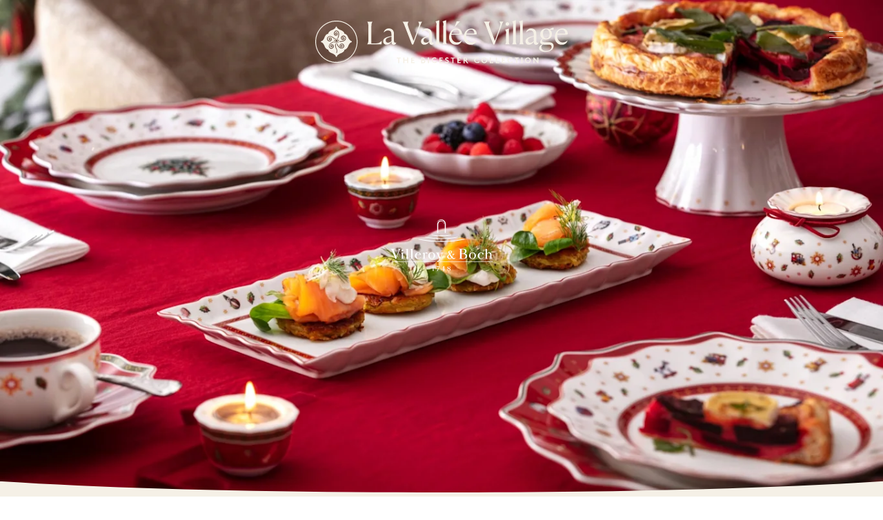

--- FILE ---
content_type: text/html
request_url: https://www.thebicestercollection.com/la-vallee-village/fr/marque/villeroy-and-boch
body_size: 60577
content:
<!DOCTYPE html><html lang="fr" dir="ltr"><head><meta charSet="utf-8"/><meta http-equiv="x-ua-compatible" content="ie=edge"/><meta name="viewport" content="width=device-width, initial-scale=1, maximum-scale=1, user-scalable=0"/><link rel="stylesheet" type="text/css" href="/react-datepicker.css"/><script type="text/javascript">
              dataLayer = [{
                nonInteraction: true,
              }];
            </script><script type="text/javascript">
            var sdkInstance="appInsightsSDK";window[sdkInstance]="appInsights";var aiName=window[sdkInstance],aisdk=window[aiName]||function(e){
              function n(e){t[e]=function(){var n=arguments;t.queue.push(function(){t[e].apply(t,n)})}}var t={config:e};t.initialize=!0;var i=document,a=window;setTimeout(function(){var n=i.createElement("script");n.src=e.url||"https://az416426.vo.msecnd.net/next/ai.2.min.js",i.getElementsByTagName("script")[0].parentNode.appendChild(n)});try{t.cookie=i.cookie}catch(e){}t.queue=[],t.version=2;for(var r=["Event","PageView","Exception","Trace","DependencyData","Metric","PageViewPerformance"];r.length;)n("track"+r.pop());n("startTrackPage"),n("stopTrackPage");var s="Track"+r[0];if(n("start"+s),n("stop"+s),n("setAuthenticatedUserContext"),n("clearAuthenticatedUserContext"),n("flush"),!(!0===e.disableExceptionTracking||e.extensionConfig&&e.extensionConfig.ApplicationInsightsAnalytics&&!0===e.extensionConfig.ApplicationInsightsAnalytics.disableExceptionTracking)){n("_"+(r="onerror"));var o=a[r];a[r]=function(e,n,i,a,s){var c=o&&o(e,n,i,a,s);return!0!==c&&t["_"+r]({message:e,url:n,lineNumber:i,columnNumber:a,error:s}),c},e.autoExceptionInstrumented=!0}return t
              }({
                  instrumentationKey:"46aea10a-4610-4b23-b11d-7e2167a4d6ae"
              });
            window[aiName]=aisdk,aisdk.queue&&0===aisdk.queue.length&&aisdk.trackPageView({}); </script><meta name="generator" content="Gatsby 5.14.0"/><meta data-react-helmet="true" name="description" content="*Réduction moyenne annuelle sur le prix de vente conseillé, valable sur une sélection de produits des collections précédentes en boutique Villeroy &amp; Boch."/><meta data-react-helmet="true" name="image" content="https://www.thebicestercollection.comnull"/><meta data-react-helmet="true" name="revision" content="8ea3c3ab3"/><style data-href="/styles.f3c8e6ef2ca00a3a726b.css" data-identity="gatsby-global-css">.slick-slider,.slick-track{width:100vw}.slick-slide{position:relative;width:100%}.scroll-snap-item-start{height:100%;min-width:98%;scroll-snap-align:start;width:100%}.scroll-snap-item-end{height:100%;min-width:98%;scroll-snap-align:end;width:100%}.slick-slider{-webkit-touch-callout:none;-webkit-tap-highlight-color:transparent;box-sizing:border-box;touch-action:pan-y;-webkit-user-select:none;-ms-user-select:none;user-select:none;-khtml-user-select:none}.slick-list,.slick-slider{display:block;position:relative}.slick-list{margin:0;overflow:hidden;padding:0}.slick-list:focus{outline:none}.slick-list.dragging{cursor:pointer;cursor:hand}.slick-slider .slick-list,.slick-slider .slick-track{transform:translateZ(0)}.slick-track{display:block;left:0;margin-left:auto;margin-right:auto;position:relative;top:0}.slick-track:after,.slick-track:before{content:"";display:table}.slick-track:after{clear:both}.slick-loading .slick-track{visibility:hidden}.slick-slide{display:none;float:left;height:100%;min-height:1px}[dir=rtl] .slick-slide{float:right}.slick-slide img{display:block}.slick-slide.slick-loading img{display:none}.slick-slide.dragging img{pointer-events:none}.slick-initialized .slick-slide{display:block}.slick-loading .slick-slide{visibility:hidden}.slick-vertical .slick-slide{border:1px solid transparent;display:block;height:auto}.slick-arrow.slick-hidden{display:none}</style><title data-react-helmet="true">Villeroy &amp; Boch Outlet Paris, Jusqu’à -40%* | La Vallée Village</title><link data-react-helmet="true" rel="canonical" href="https://www.thebicestercollection.com/la-vallee-village/fr/marque/villeroy-and-boch"/><link data-react-helmet="true" id="icon-favicon" rel="icon" href="/favicon.ico" type="image/x-icon"/><script data-react-helmet="true" type="application/ld+json">{
"@context": "https://schema.org",
"@type": "OutletStore",
"name": "Villeroy & Boch La Vallee Village Outlet",
"url": "https://www.thebicestercollection.com/la-vallee-village/fr/marque/villeroy-and-boch",
"telephone": "+33 1 64 17 17 90",
"address": {
"@type": "PostalAddress",
"streetAddress": "La Valleé Village, 3 Cours de la Garonne",
"addressLocality": "Serris",
"postalCode": "77700",
"addressCountry": "FR"
}  
}</script><script>window.dataLayer = window.dataLayer || [];window.dataLayer.push({"nonInteraction":true}); (function(w,d,s,l,i){w[l]=w[l]||[];w[l].push({'gtm.start': new Date().getTime(),event:'gtm.js'});var f=d.getElementsByTagName(s)[0], j=d.createElement(s),dl=l!='dataLayer'?'&l='+l:'';j.async=true;j.src= 'https://www.googletagmanager.com/gtm.js?id='+i+dl+'';f.parentNode.insertBefore(j,f); })(window,document,'script','dataLayer', 'GTM-P2BPCT');</script><style data-styled="" data-styled-version="5.3.11">.EKgL{box-sizing:border-box;margin:0;width:100%;height:80px;}/*!sc*/
@media screen and (min-width:600px){}/*!sc*/
@media screen and (min-width:900px){.EKgL{height:110px;}}/*!sc*/
.eredMg{box-sizing:border-box;margin:0;width:100%;height:80px;background-color:transparent;}/*!sc*/
@media screen and (min-width:600px){}/*!sc*/
@media screen and (min-width:900px){.eredMg{width:100%;height:110px;background-color:transparent;}}/*!sc*/
.hTrId{box-sizing:border-box;margin:0;height:auto;width:100%;-webkit-flex-direction:column;-ms-flex-direction:column;flex-direction:column;margin:0 auto;max-width:1200px;}/*!sc*/
@media screen and (min-width:600px){}/*!sc*/
@media screen and (min-width:900px){.hTrId{height:110px;-webkit-flex-direction:row;-ms-flex-direction:row;flex-direction:row;}}/*!sc*/
.jzNdHP{box-sizing:border-box;margin:0;padding:1.125rem;-webkit-flex-direction:row;-ms-flex-direction:row;flex-direction:row;-webkit-box-pack:start;-webkit-justify-content:flex-start;-ms-flex-pack:start;justify-content:flex-start;height:80px;padding-top:9px;padding-bottom:9px;}/*!sc*/
@media screen and (min-width:600px){}/*!sc*/
@media screen and (min-width:900px){.jzNdHP{height:110px;padding-top:29px;padding-bottom:29px;}}/*!sc*/
@media screen and (min-width:1200px){.jzNdHP{-webkit-box-pack:start;-webkit-justify-content:flex-start;-ms-flex-pack:start;justify-content:flex-start;}}/*!sc*/
.gIodAS{box-sizing:border-box;margin:0;display:block;}/*!sc*/
@media screen and (min-width:600px){}/*!sc*/
@media screen and (min-width:900px){}/*!sc*/
.dWMFXk{box-sizing:border-box;margin:0;background-color:transparent;display:inline-block;padding-left:1.125rem;padding-right:1.125rem;padding-top:0.9375rem;padding-bottom:0.9375rem;color:#FFF;}/*!sc*/
@media screen and (min-width:600px){}/*!sc*/
@media screen and (min-width:900px){.dWMFXk{display:none;}}/*!sc*/
.dOdRSR{box-sizing:border-box;margin:0;margin:0;padding:60px 0 60px;display:none;width:100%;height:100vh;-webkit-flex-direction:column;-ms-flex-direction:column;flex-direction:column;-webkit-align-items:center;-webkit-box-align:center;-ms-flex-align:center;align-items:center;-webkit-box-pack:center;-webkit-justify-content:center;-ms-flex-pack:center;justify-content:center;-webkit-flex:1 1 auto;-ms-flex:1 1 auto;flex:1 1 auto;}/*!sc*/
@media screen and (min-width:600px){}/*!sc*/
@media screen and (min-width:900px){.dOdRSR{padding:1.125rem;display:-webkit-box;display:-webkit-flex;display:-ms-flexbox;display:flex;width:auto;height:auto;-webkit-flex-direction:row;-ms-flex-direction:row;flex-direction:row;-webkit-box-pack:end;-webkit-justify-content:flex-end;-ms-flex-pack:end;justify-content:flex-end;}}/*!sc*/
.hLsXsl{box-sizing:border-box;margin:0;width:100%;height:100%;text-align:center;-webkit-flex-direction:column;-ms-flex-direction:column;flex-direction:column;-webkit-box-pack:center;-webkit-justify-content:center;-ms-flex-pack:center;justify-content:center;display:block;}/*!sc*/
@media screen and (min-width:600px){}/*!sc*/
@media screen and (min-width:900px){.hLsXsl{width:auto;-webkit-flex-direction:row;-ms-flex-direction:row;flex-direction:row;-webkit-box-pack:start;-webkit-justify-content:flex-start;-ms-flex-pack:start;justify-content:flex-start;display:-webkit-box;display:-webkit-flex;display:-ms-flexbox;display:flex;}}/*!sc*/
.kZQVEd{box-sizing:border-box;margin:0;display:-webkit-box;display:-webkit-flex;display:-ms-flexbox;display:flex;-webkit-flex-direction:column;-ms-flex-direction:column;flex-direction:column;-webkit-flex:1 1 auto;-ms-flex:1 1 auto;flex:1 1 auto;-webkit-box-pack:center;-webkit-justify-content:center;-ms-flex-pack:center;justify-content:center;-webkit-align-items:center;-webkit-box-align:center;-ms-flex-align:center;align-items:center;min-height:800px;padding-top:160px;padding-bottom:160px;height:100vh;margin-bottom:0;margin-top:0;}/*!sc*/
@media screen and (min-width:600px){.kZQVEd{height:calc(100vh - 40px);margin-bottom:20px;margin-top:20px;}}/*!sc*/
@media screen and (min-width:900px){.kZQVEd{-webkit-flex-direction:row;-ms-flex-direction:row;flex-direction:row;min-height:auto;padding-top:25px;padding-bottom:0;height:auto;margin-bottom:0;margin-top:0;}}/*!sc*/
.dCOTfG{box-sizing:border-box;margin:0;}/*!sc*/
@media screen and (min-width:600px){}/*!sc*/
@media screen and (min-width:900px){.dCOTfG{margin-left:30px;}}/*!sc*/
.clzWcP{box-sizing:border-box;margin:0;width:auto;}/*!sc*/
.ifzDWQ{box-sizing:border-box;margin:0;width:50%;text-align:center;-webkit-flex-direction:column;-ms-flex-direction:column;flex-direction:column;-webkit-box-pack:center;-webkit-justify-content:center;-ms-flex-pack:center;justify-content:center;display:-webkit-box;display:-webkit-flex;display:-ms-flexbox;display:flex;background-color:#7E8A4A;}/*!sc*/
@media screen and (min-width:600px){.ifzDWQ{display:block;}}/*!sc*/
@media screen and (min-width:900px){.ifzDWQ{width:auto;height:100%;-webkit-flex-direction:row;-ms-flex-direction:row;flex-direction:row;-webkit-box-pack:start;-webkit-justify-content:flex-start;-ms-flex-pack:start;justify-content:flex-start;display:block;padding-top:4px;padding-left:20px;margin-left:30px;background-color:transparent;}}/*!sc*/
.dkWBjs{box-sizing:border-box;margin:0;display:none;}/*!sc*/
@media screen and (min-width:600px){}/*!sc*/
@media screen and (min-width:900px){.dkWBjs{display:none;}}/*!sc*/
.gUyMQv{box-sizing:border-box;margin:0;padding:15px 0;text-align:center;margin-left:25px;}/*!sc*/
@media screen and (min-width:600px){}/*!sc*/
@media screen and (min-width:900px){.gUyMQv{padding:0;text-align:left;margin-left:0px;}}/*!sc*/
.hQkdGs{box-sizing:border-box;margin:0;display:-webkit-box;display:-webkit-flex;display:-ms-flexbox;display:flex;-webkit-flex-direction:column;-ms-flex-direction:column;flex-direction:column;-webkit-box-pack:end;-webkit-justify-content:end;-ms-flex-pack:end;justify-content:end;}/*!sc*/
@media screen and (min-width:600px){.hQkdGs{height:null;}}/*!sc*/
@media screen and (min-width:900px){.hQkdGs{height:auto;}}/*!sc*/
.ifFFRZ{box-sizing:border-box;margin:0;display:block;padding:15px 0;text-align:center;}/*!sc*/
@media screen and (min-width:600px){.ifFFRZ{display:block;}}/*!sc*/
@media screen and (min-width:900px){.ifFFRZ{display:block;}}/*!sc*/
.bSiQzJ{box-sizing:border-box;margin:0;}/*!sc*/
@media screen and (min-width:0px){.bSiQzJ{font-size:12px;font-family:BrownStd-Regular,sans-serif;line-height:1;-webkit-letter-spacing:1px;-moz-letter-spacing:1px;-ms-letter-spacing:1px;letter-spacing:1px;font-weight:normal;color:#F5F0E6;}}/*!sc*/
@media screen and (min-width:600px){.bSiQzJ{line-height:1;}}/*!sc*/
@media screen and (min-width:900px){.bSiQzJ{line-height:1;}}/*!sc*/
@media screen and (min-width:1200px){.bSiQzJ{line-height:1;}}/*!sc*/
@media screen and (min-width:1800px){.bSiQzJ{line-height:1;}}/*!sc*/
.fWLLLN{box-sizing:border-box;margin:0;display:-webkit-box;display:-webkit-flex;display:-ms-flexbox;display:flex;width:50%;text-align:center;-webkit-flex-direction:column;-ms-flex-direction:column;flex-direction:column;-webkit-box-pack:center;-webkit-justify-content:center;-ms-flex-pack:center;justify-content:center;background-color:#7E8A4A;}/*!sc*/
@media screen and (min-width:600px){.fWLLLN{display:block;}}/*!sc*/
@media screen and (min-width:900px){.fWLLLN{display:block;width:auto;height:100%;-webkit-flex-direction:row;-ms-flex-direction:row;flex-direction:row;-webkit-box-pack:start;-webkit-justify-content:flex-start;-ms-flex-pack:start;justify-content:flex-start;padding-top:4px;padding-left:20px;margin-left:20px;background-color:transparent;}}/*!sc*/
.gCsCyh{box-sizing:border-box;margin:0;}/*!sc*/
@media screen and (min-width:0px){.gCsCyh{font-size:12px;font-family:BrownStd-Regular;line-height:1;-webkit-letter-spacing:1px;-moz-letter-spacing:1px;-ms-letter-spacing:1px;letter-spacing:1px;font-weight:normal;color:#FFF;}}/*!sc*/
.ierKOe{box-sizing:border-box;margin:0;display:-webkit-box;display:-webkit-flex;display:-ms-flexbox;display:flex;-webkit-flex-direction:column;-ms-flex-direction:column;flex-direction:column;-webkit-box-pack:justify;-webkit-justify-content:space-between;-ms-flex-pack:justify;justify-content:space-between;}/*!sc*/
@media screen and (min-width:600px){}/*!sc*/
@media screen and (min-width:900px){.ierKOe{padding:40px 60px;height:auto;padding-top:30px;}}/*!sc*/
.hpBByS{box-sizing:border-box;margin:0;display:block;padding:15px 0;text-align:center;}/*!sc*/
@media screen and (min-width:600px){.hpBByS{display:block;}}/*!sc*/
@media screen and (min-width:900px){.hpBByS{display:none;}}/*!sc*/
.gGFrOh{box-sizing:border-box;margin:0;}/*!sc*/
@media screen and (min-width:0px){.gGFrOh{font-size:12px;font-family:BrownStd-Regular,sans-serif;line-height:1;-webkit-letter-spacing:1px;-moz-letter-spacing:1px;-ms-letter-spacing:1px;letter-spacing:1px;font-weight:normal;color:#f5f0e6;}}/*!sc*/
@media screen and (min-width:600px){.gGFrOh{line-height:1;}}/*!sc*/
@media screen and (min-width:900px){.gGFrOh{line-height:1;}}/*!sc*/
@media screen and (min-width:1200px){.gGFrOh{line-height:1;}}/*!sc*/
@media screen and (min-width:1800px){.gGFrOh{line-height:1;}}/*!sc*/
.iLsuEy{box-sizing:border-box;margin:0;display:block;padding:15px 0;text-align:center;}/*!sc*/
.eraNnS{box-sizing:border-box;margin:0;font-family:BrownStd-Regular,sans-serif;-webkit-letter-spacing:0px;-moz-letter-spacing:0px;-ms-letter-spacing:0px;letter-spacing:0px;line-height:1.5;}/*!sc*/
@media screen and (min-width:0px){.eraNnS{font-size:0.75rem;}}/*!sc*/
.knHXor{box-sizing:border-box;margin:0;}/*!sc*/
.gxykvC{box-sizing:border-box;margin:0;-webkit-align-items:center;-webkit-box-align:center;-ms-flex-align:center;align-items:center;display:-webkit-box;display:-webkit-flex;display:-ms-flexbox;display:flex;font-family:BrownStd-Regular,sans-serif;-webkit-letter-spacing:0px;-moz-letter-spacing:0px;-ms-letter-spacing:0px;letter-spacing:0px;line-height:1.5;}/*!sc*/
@media screen and (min-width:0px){.gxykvC{font-size:0.75rem;}}/*!sc*/
.kIPhnY{box-sizing:border-box;margin:0;color:#000000;font-family:Aime-Regular,serif;font-weight:normal;-webkit-letter-spacing:0px;-moz-letter-spacing:0px;-ms-letter-spacing:0px;letter-spacing:0px;line-height:1.13;}/*!sc*/
@media screen and (min-width:0px){.kIPhnY{font-size:2rem;}}/*!sc*/
@media screen and (min-width:1200px){.kIPhnY{font-size:3.75rem;}}/*!sc*/
.fhqqMT{box-sizing:border-box;margin:0;color:#000000;font-family:BrownStd-Regular,sans-serif;-webkit-letter-spacing:0px;-moz-letter-spacing:0px;-ms-letter-spacing:0px;letter-spacing:0px;line-height:1.6;}/*!sc*/
@media screen and (min-width:0px){.fhqqMT{font-size:1.125rem;}}/*!sc*/
@media screen and (min-width:1200px){.fhqqMT{font-size:1.25rem;}}/*!sc*/
.dBeAkd{box-sizing:border-box;margin:0;color:#000000;font-family:Aime-Regular,serif;font-weight:normal;-webkit-letter-spacing:0px;-moz-letter-spacing:0px;-ms-letter-spacing:0px;letter-spacing:0px;line-height:1.25;}/*!sc*/
@media screen and (min-width:0px){.dBeAkd{font-size:1rem;}}/*!sc*/
.jXPNTY{box-sizing:border-box;margin:0;color:#000000;font-family:BrownStd-Regular,sans-serif;-webkit-letter-spacing:0px;-moz-letter-spacing:0px;-ms-letter-spacing:0px;letter-spacing:0px;line-height:1.2;margin-bottom:0;}/*!sc*/
@media screen and (min-width:0px){.jXPNTY{font-size:0.625rem;}}/*!sc*/
.hqYblF{box-sizing:border-box;margin:0;color:#000000;font-family:BrownStd-Regular,sans-serif;-webkit-letter-spacing:0px;-moz-letter-spacing:0px;-ms-letter-spacing:0px;letter-spacing:0px;line-height:1.2;}/*!sc*/
@media screen and (min-width:0px){.hqYblF{font-size:0.625rem;}}/*!sc*/
.gZnWgA{box-sizing:border-box;margin:0;color:#000000;font-family:Aime-Regular,serif;font-weight:normal;-webkit-letter-spacing:0px;-moz-letter-spacing:0px;-ms-letter-spacing:0px;letter-spacing:0px;line-height:1.25;}/*!sc*/
@media screen and (min-width:0px){.gZnWgA{font-size:1.625rem;}}/*!sc*/
@media screen and (min-width:1200px){.gZnWgA{font-size:2rem;}}/*!sc*/
.gJVjAk{box-sizing:border-box;margin:0;color:#000000;font-family:BrownStd-Regular,sans-serif;-webkit-letter-spacing:0px;-moz-letter-spacing:0px;-ms-letter-spacing:0px;letter-spacing:0px;line-height:1.5;}/*!sc*/
@media screen and (min-width:0px){.gJVjAk{font-size:0.875rem;}}/*!sc*/
@media screen and (min-width:1200px){.gJVjAk{font-size:1rem;}}/*!sc*/
.dYqzUe{box-sizing:border-box;margin:0;padding:0 1.25rem;text-align:center;}/*!sc*/
.cMwLgi{box-sizing:border-box;margin:0;padding-top:0.625rem;padding-left:0;padding-right:0;}/*!sc*/
@media screen and (min-width:600px){.cMwLgi{padding-top:3.125rem;}}/*!sc*/
@media screen and (min-width:900px){.cMwLgi{padding-top:5.5rem;padding-left:1.5625rem;padding-right:1.5625rem;}}/*!sc*/
.XexzI{box-sizing:border-box;margin:0;-webkit-flex-direction:column;-ms-flex-direction:column;flex-direction:column;-webkit-flex-wrap:nowrap;-ms-flex-wrap:nowrap;flex-wrap:nowrap;overflow:hidden;}/*!sc*/
@media screen and (min-width:600px){.XexzI{-webkit-flex-direction:row;-ms-flex-direction:row;flex-direction:row;-webkit-flex-wrap:wrap;-ms-flex-wrap:wrap;flex-wrap:wrap;}}/*!sc*/
@media screen and (min-width:900px){.XexzI{-webkit-flex-wrap:nowrap;-ms-flex-wrap:nowrap;flex-wrap:nowrap;}}/*!sc*/
.kJjhkl{box-sizing:border-box;margin:0;-webkit-flex-direction:column;-ms-flex-direction:column;flex-direction:column;-webkit-box-pack:space-around;-webkit-justify-content:space-around;-ms-flex-pack:space-around;justify-content:space-around;width:100%;margin:0;padding:0;padding-bottom:0;}/*!sc*/
@media screen and (min-width:600px){.kJjhkl{-webkit-flex-direction:row;-ms-flex-direction:row;flex-direction:row;width:100%;padding-bottom:3rem;}}/*!sc*/
@media screen and (min-width:900px){.kJjhkl{width:70%;padding-bottom:3rem;}}/*!sc*/
.irbob{box-sizing:border-box;margin:0;padding-top:1.25rem;padding-bottom:1.25rem;padding-left:1.25rem;padding-right:1.25rem;}/*!sc*/
@media screen and (min-width:600px){.irbob{padding-left:1.25rem;padding-right:1.25rem;}}/*!sc*/
@media screen and (min-width:900px){.irbob{padding-left:0;padding-right:0;}}/*!sc*/
.fDNzHc{box-sizing:border-box;margin:0;color:#000000;font-family:Aime-Thin,serif;font-weight:normal;-webkit-letter-spacing:0px;-moz-letter-spacing:0px;-ms-letter-spacing:0px;letter-spacing:0px;line-height:1.4;}/*!sc*/
@media screen and (min-width:0px){.fDNzHc{font-size:1.625rem;}}/*!sc*/
.jiJbKw{box-sizing:border-box;margin:0;overflow:hidden;margin:0;padding:0;padding-top:1.5625rem;}/*!sc*/
.crruTc{box-sizing:border-box;margin:0;margin-bottom:1.25rem;}/*!sc*/
.eKNOy{box-sizing:border-box;margin:0;color:#000000;font-family:BrownStd-Regular,sans-serif;-webkit-letter-spacing:0px;-moz-letter-spacing:0px;-ms-letter-spacing:0px;letter-spacing:0px;line-height:2;}/*!sc*/
@media screen and (min-width:0px){.eKNOy{font-size:0.875rem;}}/*!sc*/
@media screen and (min-width:600px){.eKNOy{line-height:2;}}/*!sc*/
@media screen and (min-width:900px){.eKNOy{line-height:1.5;}}/*!sc*/
.hRwlj{box-sizing:border-box;margin:0;width:100%;display:none;}/*!sc*/
@media screen and (min-width:600px){.hRwlj{display:block;}}/*!sc*/
@media screen and (min-width:900px){.hRwlj{width:0%;display:none;}}/*!sc*/
.bIPInO{box-sizing:border-box;margin:0;padding-top:1.5625rem;max-width:none;}/*!sc*/
@media screen and (min-width:600px){.bIPInO{max-width:none;}}/*!sc*/
@media screen and (min-width:900px){.bIPInO{max-width:380px;}}/*!sc*/
.htTxhz{box-sizing:border-box;margin:0;color:#000000;font-family:0px;font-weight:normal;-webkit-letter-spacing:0px;-moz-letter-spacing:0px;-ms-letter-spacing:0px;letter-spacing:0px;line-height:0.9;}/*!sc*/
@media screen and (min-width:0px){.htTxhz{font-size:1.25rem;}}/*!sc*/
.hMgXXl{box-sizing:border-box;margin:0;-webkit-flex-direction:column-reverse;-ms-flex-direction:column-reverse;flex-direction:column-reverse;-webkit-box-pack:justify;-webkit-justify-content:space-between;-ms-flex-pack:justify;justify-content:space-between;}/*!sc*/
@media screen and (min-width:600px){}/*!sc*/
@media screen and (min-width:900px){.hMgXXl{-webkit-flex-direction:row;-ms-flex-direction:row;flex-direction:row;}}/*!sc*/
.edPTfH{box-sizing:border-box;margin:0;-webkit-flex-direction:column;-ms-flex-direction:column;flex-direction:column;-webkit-flex-wrap:wrap;-ms-flex-wrap:wrap;flex-wrap:wrap;-webkit-box-pack:start;-webkit-justify-content:flex-start;-ms-flex-pack:start;justify-content:flex-start;padding-left:1.25rem;padding-right:1.25rem;width:100%;padding-top:2.25rem;padding-bottom:2.25rem;}/*!sc*/
@media screen and (min-width:600px){.edPTfH{-webkit-flex-wrap:no-wrap;-ms-flex-wrap:no-wrap;flex-wrap:no-wrap;-webkit-box-pack:center;-webkit-justify-content:center;-ms-flex-pack:center;justify-content:center;-webkit-align-items:center;-webkit-box-align:center;-ms-flex-align:center;align-items:center;}}/*!sc*/
@media screen and (min-width:900px){.edPTfH{-webkit-flex-direction:row;-ms-flex-direction:row;flex-direction:row;-webkit-box-pack:start;-webkit-justify-content:flex-start;-ms-flex-pack:start;justify-content:flex-start;padding-left:0;padding-right:0;width:auto;}}/*!sc*/
.jeHKzp{box-sizing:border-box;margin:0;width:100%;}/*!sc*/
@media screen and (min-width:600px){.jeHKzp{width:auto;}}/*!sc*/
.khiIcP{box-sizing:border-box;margin:0;font-size:0.75rem;font-family:BrownStd-Regular,sans-serif;line-height:1.42;-webkit-letter-spacing:normal;-moz-letter-spacing:normal;-ms-letter-spacing:normal;letter-spacing:normal;color:#000000;width:100%;margin-bottom:1.125rem;}/*!sc*/
@media screen and (min-width:600px){.khiIcP{margin-bottom:0;}}/*!sc*/
.juXmqa{box-sizing:border-box;margin:0;font-size:0.75rem;font-family:BrownStd-Regular,sans-serif;line-height:1.8;-webkit-letter-spacing:normal;-moz-letter-spacing:normal;-ms-letter-spacing:normal;letter-spacing:normal;color:#000000;width:100%;margin-bottom:0;}/*!sc*/
.kbBUHG{box-sizing:border-box;margin:0;width:100%;display:block;}/*!sc*/
@media screen and (min-width:600px){}/*!sc*/
@media screen and (min-width:900px){.kbBUHG{width:0%;display:none;}}/*!sc*/
.JmnpF{box-sizing:border-box;margin:0;padding-top:2.25rem;padding-bottom:2.25rem;padding-left:20px;padding-right:20px;width:100%;max-width:auto;margin:auto;}/*!sc*/
@media screen and (min-width:600px){.JmnpF{padding-left:0;padding-right:0;min-width:420px;max-width:420px;}}/*!sc*/
@media screen and (min-width:900px){.JmnpF{margin:0 0 0 20px;}}/*!sc*/
.hvNOjx{box-sizing:border-box;margin:0;margin-top:3px;margin-bottom:0;padding:0;-webkit-box-pack:center;-webkit-justify-content:center;-ms-flex-pack:center;justify-content:center;-webkit-flex-wrap:wrap;-ms-flex-wrap:wrap;flex-wrap:wrap;}/*!sc*/
@media screen and (min-width:600px){.hvNOjx{-webkit-flex-wrap:no-wrap;-ms-flex-wrap:no-wrap;flex-wrap:no-wrap;}}/*!sc*/
@media screen and (min-width:900px){.hvNOjx{-webkit-box-pack:end;-webkit-justify-content:flex-end;-ms-flex-pack:end;justify-content:flex-end;}}/*!sc*/
.haQzmr{box-sizing:border-box;margin:0;-webkit-flex-direction:column;-ms-flex-direction:column;flex-direction:column;}/*!sc*/
.hKeFYh{box-sizing:border-box;margin:0;color:#000000;font-family:BrownStd-Regular,sans-serif;-webkit-letter-spacing:0px;-moz-letter-spacing:0px;-ms-letter-spacing:0px;letter-spacing:0px;line-height:1.5;}/*!sc*/
@media screen and (min-width:0px){.hKeFYh{font-size:0.75rem;}}/*!sc*/
data-styled.g1[id="sc-aXZVg"]{content:"EKgL,eredMg,hTrId,jzNdHP,gIodAS,dWMFXk,dOdRSR,hLsXsl,kZQVEd,dCOTfG,clzWcP,ifzDWQ,dkWBjs,gUyMQv,hQkdGs,ifFFRZ,bSiQzJ,fWLLLN,gCsCyh,ierKOe,hpBByS,gGFrOh,iLsuEy,eraNnS,knHXor,gxykvC,kIPhnY,fhqqMT,dBeAkd,jXPNTY,hqYblF,gZnWgA,gJVjAk,dYqzUe,cMwLgi,XexzI,kJjhkl,irbob,fDNzHc,jiJbKw,crruTc,eKNOy,hRwlj,bIPInO,htTxhz,hMgXXl,edPTfH,jeHKzp,khiIcP,juXmqa,kbBUHG,JmnpF,hvNOjx,haQzmr,hKeFYh,"}/*!sc*/
.hIFHmP{display:-webkit-box;display:-webkit-flex;display:-ms-flexbox;display:flex;}/*!sc*/
data-styled.g2[id="sc-gEvEer"]{content:"hIFHmP,"}/*!sc*/
.brkhlK{-webkit-appearance:none;-moz-appearance:none;appearance:none;display:inline-block;font-size:inherit;font-weight:bold;border:0;border-radius:4px;text-align:center;line-height:inherit;-webkit-text-decoration:none;text-decoration:none;}/*!sc*/
data-styled.g6[id="sc-iGgWBj"]{content:"brkhlK,"}/*!sc*/
.lnLICg{border-width:0 0 1px 0;border-style:solid;border-color:#EFEFEF;}/*!sc*/
@media screen and (min-width:600px){.lnLICg{border-width:0;}}/*!sc*/
.hWSnrv{border-color:#EFEFEF;display:none;}/*!sc*/
@media screen and (min-width:600px){.hWSnrv{display:block;}}/*!sc*/
@media screen and (min-width:900px){.hWSnrv{display:none;}}/*!sc*/
.jaGgFy{border-color:#EFEFEF;}/*!sc*/
.jjAjXf{border-color:#EFEFEF;display:block;}/*!sc*/
@media screen and (min-width:900px){.jjAjXf{display:none;}}/*!sc*/
data-styled.g9[id="sc-14nzi0m-0"]{content:"fxDZor,lnLICg,hWSnrv,jaGgFy,jjAjXf,"}/*!sc*/
.bulhC{margin:0;height:1px;border-style:solid;border-width:1px 0 0 0;border-color:#D8D8D8;width:100%;border-color:#EFEFEF;display:none;}/*!sc*/
@media screen and (min-width:600px){.bulhC{display:block;}}/*!sc*/
@media screen and (min-width:900px){.bulhC{display:none;}}/*!sc*/
.juecZj{margin:0;height:1px;border-style:solid;border-width:1px 0 0 0;border-color:#D8D8D8;width:100%;border-color:#EFEFEF;}/*!sc*/
.dJjzGy{margin:0;height:1px;border-style:solid;border-width:1px 0 0 0;border-color:#D8D8D8;width:100%;border-color:#EFEFEF;display:block;}/*!sc*/
@media screen and (min-width:900px){.dJjzGy{display:none;}}/*!sc*/
data-styled.g10[id="sc-14nzi0m-1"]{content:"bulhC,juecZj,dJjzGy,"}/*!sc*/
.AaQYv{max-width:1200px;margin:0 auto;}/*!sc*/
.jSpncY{max-width:1200px;margin:0 auto;text-align:center;}/*!sc*/
.ifTNLa{max-width:1200px;margin:0 auto;padding-top:0.625rem;}/*!sc*/
@media screen and (min-width:600px){.ifTNLa{padding-top:3.125rem;}}/*!sc*/
@media screen and (min-width:900px){.ifTNLa{padding-top:5.5rem;}}/*!sc*/
.fgxnRP{max-width:1200px;margin:0 auto;max-width:none;border-width:0;border-color:#EFEFEF;padding-top:1.5625rem;}/*!sc*/
@media screen and (min-width:600px){.fgxnRP{max-width:none;}}/*!sc*/
@media screen and (min-width:900px){.fgxnRP{max-width:380px;}}/*!sc*/
@media screen and (min-width:600px){.fgxnRP{border-width:1px 0 0 0;}}/*!sc*/
@media screen and (min-width:900px){.fgxnRP{border-width:0;}}/*!sc*/
.iXvlVA{max-width:1200px;margin:0 auto;max-width:auto;margin:auto;}/*!sc*/
@media screen and (min-width:600px){.iXvlVA{max-width:420px;}}/*!sc*/
@media screen and (min-width:900px){.iXvlVA{margin:0 0 0 20px;}}/*!sc*/
data-styled.g11[id="sc-14nzi0m-2"]{content:"AaQYv,jSpncY,ifTNLa,fgxnRP,iXvlVA,"}/*!sc*/
.fmEacs{position:absolute;width:100%;bottom:-1px;left:0;height:2.5vw;padding:0;margin:0;background-image:url("data:image/svg+xml,%3Csvg preserveAspectRatio='none' enable-background='new 0 0 1424 20' version='1.1' viewBox='0 0 1424 20' xml:space='preserve' xmlns='http://www.w3.org/2000/svg'%3E%3Cpath fill='%23F5F0E6' d='M0,20.3h1424V0c-186.7,10.2-424,15.3-712,15.3S186.7,10.2,0,0V20.3z'/%3E%3C/svg%3E");background-repeat:no-repeat;background-position:50% 100%;background-size:100%;-webkit-transform:scaleY(1.1);-ms-transform:scaleY(1.1);transform:scaleY(1.1);}/*!sc*/
@media screen and (min-width:900px){.fmEacs{height:2vw;}}/*!sc*/
@media screen and (min-width:1200px){.fmEacs{height:1.5vw;}}/*!sc*/
@media screen and (min-width:1800px){.fmEacs{height:1vw;}}/*!sc*/
data-styled.g13[id="sc-14nzi0m-4"]{content:"fmEacs,"}/*!sc*/
.gYSr{display:block;width:100%;position:relative;height:3.75rem;}/*!sc*/
data-styled.g19[id="sc-14nzi0m-10"]{content:"gYSr,"}/*!sc*/
.bWtwfx{display:block;width:100%;position:relative;height:1.875rem;}/*!sc*/
@media screen and (min-width:900px){.bWtwfx{height:3.125rem;}}/*!sc*/
data-styled.g20[id="sc-14nzi0m-11"]{content:"bWtwfx,"}/*!sc*/
.bHSexs{display:block;width:100%;position:relative;height:1.875rem;}/*!sc*/
data-styled.g24[id="sc-14nzi0m-15"]{content:"bHSexs,"}/*!sc*/
.kAwscy{display:block;width:100%;position:relative;height:1.25rem;}/*!sc*/
data-styled.g25[id="sc-14nzi0m-16"]{content:"kAwscy,"}/*!sc*/
.iiuogg{display:block;width:100%;position:relative;height:0.75rem;}/*!sc*/
@media screen and (min-width:900px){.iiuogg{height:1rem;}}/*!sc*/
data-styled.g26[id="sc-14nzi0m-17"]{content:"iiuogg,"}/*!sc*/
@media screen and (min-width:0px){.jcSExx{text-transform:uppercase;}}/*!sc*/
.drdEyK{text-transform:uppercase;}/*!sc*/
.hSJuIa{text-transform:uppercase;display:-webkit-box;display:-webkit-flex;display:-ms-flexbox;display:flex;}/*!sc*/
data-styled.g28[id="sc-1i5h52x-0"]{content:"jcSExx,drdEyK,hSJuIa,flGKfR,"}/*!sc*/
.fLEKlz{width:20px;display:inline-block;pointer-events:none;}/*!sc*/
.bhdHVG{width:15px;height:100%;display:inline-block;-webkit-transform:rotate(0);-ms-transform:rotate(0);transform:rotate(0);pointer-events:none;}/*!sc*/
.lceTMa{width:7px;height:12px;display:inline-block;-webkit-transform:rotate(270deg);-ms-transform:rotate(270deg);transform:rotate(270deg);float:none;pointer-events:none;}/*!sc*/
.dhlHOa{width:15px;height:15px;display:inline-block;-webkit-transform:rotate(180deg);-ms-transform:rotate(180deg);transform:rotate(180deg);float:none;pointer-events:none;}/*!sc*/
.fIrKtr{width:8px;height:8px;display:inline-block;-webkit-transform:rotate(-90deg);-ms-transform:rotate(-90deg);transform:rotate(-90deg);float:none;pointer-events:none;}/*!sc*/
.kGcCjG{width:30px;height:100%;display:inline-block;-webkit-transform:rotate(180deg);-ms-transform:rotate(180deg);transform:rotate(180deg);pointer-events:none;}/*!sc*/
.jZxeWB{width:30px;height:100%;display:inline-block;-webkit-transform:rotate(0);-ms-transform:rotate(0);transform:rotate(0);pointer-events:none;}/*!sc*/
.kNvsMg{color:#455255;width:16px;display:inline-block;vertical-align:text-bottom;padding-left:5px;padding-right:5px;pointer-events:none;}/*!sc*/
.fydkpr{width:12px;display:block;-webkit-transform:rotate(270deg);-ms-transform:rotate(270deg);transform:rotate(270deg);float:none;pointer-events:none;}/*!sc*/
@media screen and (min-width:600px){.fydkpr{display:none;}}/*!sc*/
.lgXhfX{width:32px;height:32px;display:block;pointer-events:none;}/*!sc*/
data-styled.g32[id="sc-1d3uzza-0"]{content:"fLEKlz,bhdHVG,lceTMa,dhlHOa,fIrKtr,kGcCjG,jZxeWB,kNvsMg,fydkpr,lgXhfX,"}/*!sc*/
.kctqKs{z-index:1;height:80px;-webkit-transition:height .3s ease-in-out,padding-top .3s ease-in-out;transition:height .3s ease-in-out,padding-top .3s ease-in-out;will-change:height,padding-top;}/*!sc*/
@media screen and (min-width:900px){.kctqKs{height:110px;}}/*!sc*/
data-styled.g36[id="sc-1969yga-0"]{content:"kctqKs,"}/*!sc*/
.ezDuBN{position:absolute;top:14px;right:0;display:inline-block;outline:none;z-index:5;}/*!sc*/
@media screen and (min-width:900px){.ezDuBN{top:25px;}}/*!sc*/
@media screen and (min-width:900px){.ezDuBN{display:none;}}/*!sc*/
.ezDuBN *{fill:#F5F0E6;}/*!sc*/
.ezDuBN > span{height:20px;}/*!sc*/
data-styled.g37[id="sc-1969yga-1"]{content:"ezDuBN,"}/*!sc*/
.cwpbGH{display:block;}/*!sc*/
data-styled.g38[id="sc-1969yga-2"]{content:"cwpbGH,"}/*!sc*/
.hUZCFO{position:absolute;margin:0 auto;position:relative;}/*!sc*/
.sc-1969yga-3 + .sc-1969yga-3{margin:0 auto;display:block;position:relative;}/*!sc*/
@media screen and (min-width:900px){.hUZCFO{position:relative;}}/*!sc*/
data-styled.g39[id="sc-1969yga-3"]{content:"hUZCFO,"}/*!sc*/
.kirLtv{display:none;position:absolute;left:-500%;width:1000%;height:1000%;top:calc(-1000% - 1px);opacity:0.8;background:#7E8A4A;}/*!sc*/
@media screen and (min-width:900px){.kirLtv{display:none;}}/*!sc*/
data-styled.g40[id="sc-6kdytg-0"]{content:"kirLtv,"}/*!sc*/
.gDxRwj{display:-webkit-box;display:-webkit-flex;display:-ms-flexbox;display:flex;left:0;bottom:0;position:relative;-webkit-transition:height .3s ease-in-out;transition:height .3s ease-in-out;opacity:0;bottom:0px;-webkit-animation:fszRhy 0.3s ease-out;animation:fszRhy 0.3s ease-out;-webkit-animation-direction:normal;animation-direction:normal;-webkit-animation-delay:0.3s;animation-delay:0.3s;-webkit-animation-duration:0.5s;animation-duration:0.5s;-webkit-animation-iteration-count:1;animation-iteration-count:1;-webkit-animation-fill-mode:forwards;animation-fill-mode:forwards;white-space:nowrap;}/*!sc*/
@media screen and (min-width:600px){.gDxRwj{display:block;}}/*!sc*/
@media screen and (min-width:900px){.gDxRwj{display:block;}}/*!sc*/
@media screen and (min-width:900px){.gDxRwj{position:relative;}}/*!sc*/
@media screen and (min-width:900px){.gDxRwj{height:100%;}}/*!sc*/
@media only screen and (max-width:900px){.gDxRwj{max-height:100%;overflow:visible;}.gDxRwj ul{-webkit-transition:height 0.3s ease-in-out;transition:height 0.3s ease-in-out;will-change:height;}.gDxRwj > ul{height:0;}.gDxRwj:before{content:'';position:absolute;left:-500%;width:1000%;height:1px;top:-1px;background:#D8D8D8;}}/*!sc*/
@media only screen and (min-width:900px){.gDxRwj::before{content:'';display:block;position:absolute;height:17px;width:1px;background:#D8D8D8;left:0;top:50%;margin-top:-6px;}}/*!sc*/
data-styled.g41[id="sc-6kdytg-1"]{content:"gDxRwj,"}/*!sc*/
.fkDaGu{overflow:auto;-webkit-transform-origin:50% 0;-ms-transform-origin:50% 0;transform-origin:50% 0;-webkit-transform:scaleY(0);-ms-transform:scaleY(0);transform:scaleY(0);-webkit-transition:-webkit-transform 0.3s ease-in;-webkit-transition:transform 0.3s ease-in;transition:transform 0.3s ease-in;-webkit-transition-delay:0.3s;transition-delay:0.3s;box-sizing:content-box;list-style:none;margin:0;padding:0 60px;height:100px;}/*!sc*/
@media screen and (min-width:900px){.fkDaGu{position:absolute;}}/*!sc*/
@media screen and (min-width:900px){.fkDaGu{left:-54px;}}/*!sc*/
@media screen and (min-width:900px){.fkDaGu{top:100%;}}/*!sc*/
@media screen and (min-width:900px){.fkDaGu{background:#7E8A4A;}}/*!sc*/
.fkDaGu span{opacity:0;-webkit-transition:opacity 0.3s ease-in;transition:opacity 0.3s ease-in;-webkit-transition-delay:0s;transition-delay:0s;}/*!sc*/
data-styled.g42[id="sc-6kdytg-2"]{content:"fkDaGu,"}/*!sc*/
.dEXuZi{display:block;border:0;cursor:pointer;color:#F5F0E6;}/*!sc*/
@media screen and (min-width:900px){.dEXuZi{color:#F5F0E6;}}/*!sc*/
data-styled.g43[id="sc-6kdytg-3"]{content:"dEXuZi,"}/*!sc*/
.bEBTCm{-webkit-text-decoration:none;text-decoration:none;cursor:pointer;white-space:nowrap;color:#F5F0E6;display:block;}/*!sc*/
.bEBTCm span{height:15px;margin-right:10px;}/*!sc*/
.bEBTCm span:nth-child(2){position:relative;top:3px;margin-right:-5px;}/*!sc*/
@media screen and (min-width:900px){.bEBTCm{color:#F5F0E6;}}/*!sc*/
@media screen and (min-width:900px){.bEBTCm{display:block;}}/*!sc*/
data-styled.g45[id="sc-6kdytg-5"]{content:"bEBTCm,"}/*!sc*/
.cApfRe{text-align:center;}/*!sc*/
@media screen and (min-width:900px){.cApfRe{text-align:left;}}/*!sc*/
.fYXdty{display:block;text-align:center;}/*!sc*/
@media screen and (min-width:600px){.fYXdty{display:block;}}/*!sc*/
@media screen and (min-width:900px){.fYXdty{display:block;}}/*!sc*/
data-styled.g46[id="sc-6kdytg-6"]{content:"cApfRe,fYXdty,"}/*!sc*/
@media only screen and (min-width:900px){.bYjlba::after{opacity:0;}.bYjlba:hover::after{opacity:1;}}/*!sc*/
data-styled.g47[id="sc-6kdytg-7"]{content:"bYjlba,"}/*!sc*/
.eoGBHx{text-align:center;height:100%;display:block;position:fixed;top:0;left:0;overflow-y:visible;}/*!sc*/
@media screen and (min-width:900px){.eoGBHx{display:-webkit-box;display:-webkit-flex;display:-ms-flexbox;display:flex;}}/*!sc*/
@media screen and (min-width:900px){.eoGBHx{position:relative;}}/*!sc*/
data-styled.g48[id="fn9jc6-0"]{content:"eoGBHx,"}/*!sc*/
.dCySRv{height:100vh;min-height:800px;list-style:none;padding:0;margin:0;-webkit-transition:padding-top 0.3s ease-in-out;transition:padding-top 0.3s ease-in-out;will-change:padding-top;overflow:visible;}/*!sc*/
@media screen and (min-width:600px){.dCySRv{height:calc(100vh - 40px);}}/*!sc*/
@media screen and (min-width:900px){.dCySRv{height:auto;}}/*!sc*/
@media screen and (min-width:900px){.dCySRv{min-height:auto;}}/*!sc*/
data-styled.g49[id="fn9jc6-1"]{content:"dCySRv,"}/*!sc*/
.GlKcd{border:0;color:#FFF;}/*!sc*/
@media screen and (min-width:900px){.GlKcd{color:#FFF;}}/*!sc*/
@media only screen and (min-width:900px){.GlKcd{display:block;position:relative;overflow:visible;}.GlKcd::after{content:'♦︎';display:block;font-size:5px;-webkit-transition:opacity 0.3s ease-in-out;transition:opacity 0.3s ease-in-out;margin-top:10px;opacity:1;}.GlKcd::before{content:'♦︎';display:block;font-size:5px;margin-top:10px;visibility:hidden;}}/*!sc*/
@media only screen and (min-width:900px){.GlKcd{white-space:nowrap;}.GlKcd::after{opacity:0;}.GlKcd:hover::after{opacity:1;}}/*!sc*/
data-styled.g62[id="lq7kw3-0"]{content:"GlKcd,"}/*!sc*/
.dMsANk{opacity:0;top:0px;-webkit-animation:fszRhy 0.3s ease-in-out;animation:fszRhy 0.3s ease-in-out;-webkit-animation-direction:normal;animation-direction:normal;-webkit-animation-delay:.1s;animation-delay:.1s;-webkit-animation-duration:0.5s;animation-duration:0.5s;-webkit-animation-iteration-count:1;animation-iteration-count:1;-webkit-animation-fill-mode:forwards;animation-fill-mode:forwards;}/*!sc*/
.dMsBgT{opacity:0;top:0px;-webkit-animation:fszRhy 0.3s ease-in-out;animation:fszRhy 0.3s ease-in-out;-webkit-animation-direction:normal;animation-direction:normal;-webkit-animation-delay:.1s;animation-delay:.1s;-webkit-animation-duration:0.6s;animation-duration:0.6s;-webkit-animation-iteration-count:1;animation-iteration-count:1;-webkit-animation-fill-mode:forwards;animation-fill-mode:forwards;}/*!sc*/
.dMsBAC{opacity:0;top:0px;-webkit-animation:fszRhy 0.3s ease-in-out;animation:fszRhy 0.3s ease-in-out;-webkit-animation-direction:normal;animation-direction:normal;-webkit-animation-delay:.1s;animation-delay:.1s;-webkit-animation-duration:0.7s;animation-duration:0.7s;-webkit-animation-iteration-count:1;animation-iteration-count:1;-webkit-animation-fill-mode:forwards;animation-fill-mode:forwards;}/*!sc*/
.dMsySR{opacity:0;top:0px;-webkit-animation:fszRhy 0.3s ease-in-out;animation:fszRhy 0.3s ease-in-out;-webkit-animation-direction:normal;animation-direction:normal;-webkit-animation-delay:.1s;animation-delay:.1s;-webkit-animation-duration:0.8s;animation-duration:0.8s;-webkit-animation-iteration-count:1;animation-iteration-count:1;-webkit-animation-fill-mode:forwards;animation-fill-mode:forwards;}/*!sc*/
.dMszmA{opacity:0;top:0px;-webkit-animation:fszRhy 0.3s ease-in-out;animation:fszRhy 0.3s ease-in-out;-webkit-animation-direction:normal;animation-direction:normal;-webkit-animation-delay:.1s;animation-delay:.1s;-webkit-animation-duration:0.9s;animation-duration:0.9s;-webkit-animation-iteration-count:1;animation-iteration-count:1;-webkit-animation-fill-mode:forwards;animation-fill-mode:forwards;}/*!sc*/
.dpKXMe{opacity:0;top:0px;-webkit-animation:fszRhy 0.3s ease-in-out;animation:fszRhy 0.3s ease-in-out;-webkit-animation-direction:normal;animation-direction:normal;-webkit-animation-delay:.1s;animation-delay:.1s;-webkit-animation-duration:1s;animation-duration:1s;-webkit-animation-iteration-count:1;animation-iteration-count:1;-webkit-animation-fill-mode:forwards;animation-fill-mode:forwards;}/*!sc*/
.dMsCnV{opacity:0;top:0px;-webkit-animation:fszRhy 0.3s ease-in-out;animation:fszRhy 0.3s ease-in-out;-webkit-animation-direction:normal;animation-direction:normal;-webkit-animation-delay:.1s;animation-delay:.1s;-webkit-animation-duration:1.1s;animation-duration:1.1s;-webkit-animation-iteration-count:1;animation-iteration-count:1;-webkit-animation-fill-mode:forwards;animation-fill-mode:forwards;}/*!sc*/
.iFbTsk{opacity:0;top:0px;-webkit-animation:fszRhy 0.3s ease-in-out;animation:fszRhy 0.3s ease-in-out;-webkit-animation-direction:normal;animation-direction:normal;-webkit-animation-delay:.1s;animation-delay:.1s;-webkit-animation-duration:1.2000000000000002s;animation-duration:1.2000000000000002s;-webkit-animation-iteration-count:1;animation-iteration-count:1;-webkit-animation-fill-mode:forwards;animation-fill-mode:forwards;}/*!sc*/
data-styled.g64[id="lq7kw3-2"]{content:"dMsANk,dMsBgT,dMsBAC,dMsySR,dMszmA,dpKXMe,dMsCnV,iFbTsk,"}/*!sc*/
.crjxfB{font-family:Aime-Thin,serif;}/*!sc*/
@media screen and (min-width:900px){.crjxfB{text-transform:uppercase;}}/*!sc*/
@media screen and (min-width:1200px){.crjxfB{text-transform:uppercase;}}/*!sc*/
@media screen and (min-width:1800px){.crjxfB{text-transform:uppercase;}}/*!sc*/
@media screen and (min-width:0px){.crjxfB{font-family:Aime-Thin,serif;}}/*!sc*/
@media screen and (min-width:0px){.crjxfB{font-weight:normal;}}/*!sc*/
@media screen and (min-width:0px){.crjxfB{line-height:2;}}/*!sc*/
@media screen and (min-width:900px){.crjxfB{line-height:1;}}/*!sc*/
@media screen and (min-width:1200px){.crjxfB{line-height:1;}}/*!sc*/
@media screen and (min-width:1800px){.crjxfB{line-height:1;}}/*!sc*/
@media screen and (min-width:0px){.crjxfB{font-size:2.625rem;}}/*!sc*/
@media screen and (min-width:900px){.crjxfB{font-size:12px;}}/*!sc*/
@media screen and (min-width:1200px){.crjxfB{font-size:12px;}}/*!sc*/
@media screen and (min-width:1800px){.crjxfB{font-size:12px;}}/*!sc*/
@media screen and (min-width:0px){.crjxfB{color:#FFF;}}/*!sc*/
@media screen and (min-width:0px){.crjxfB{-webkit-letter-spacing:-1.2px;-moz-letter-spacing:-1.2px;-ms-letter-spacing:-1.2px;letter-spacing:-1.2px;}}/*!sc*/
@media screen and (min-width:900px){.crjxfB{-webkit-letter-spacing:1px;-moz-letter-spacing:1px;-ms-letter-spacing:1px;letter-spacing:1px;}}/*!sc*/
@media screen and (min-width:1200px){.crjxfB{-webkit-letter-spacing:1px;-moz-letter-spacing:1px;-ms-letter-spacing:1px;letter-spacing:1px;}}/*!sc*/
@media screen and (min-width:1800px){.crjxfB{-webkit-letter-spacing:1px;-moz-letter-spacing:1px;-ms-letter-spacing:1px;letter-spacing:1px;}}/*!sc*/
@media screen and (min-width:900px){.crjxfB{font-family:BrownStd-Regular,sans-serif;}}/*!sc*/
data-styled.g65[id="lq7kw3-3"]{content:"crjxfB,"}/*!sc*/
.jPuCnc{position:absolute;height:100vh;display:none;}/*!sc*/
@media screen and (min-width:900px){.jPuCnc{position:relative;}}/*!sc*/
@media screen and (min-width:900px){.jPuCnc{height:auto;}}/*!sc*/
@media screen and (min-width:900px){.jPuCnc{display:-webkit-box;display:-webkit-flex;display:-ms-flexbox;display:flex;}}/*!sc*/
data-styled.g66[id="m58iiy-0"]{content:"jPuCnc,"}/*!sc*/
.dyINZl{position:relative;width:auto;-webkit-align-items:center;-webkit-box-align:center;-ms-flex-align:center;align-items:center;background-color:#7E8A4A;bottom:0;display:-webkit-box;display:-webkit-flex;display:-ms-flexbox;display:flex;-webkit-flex-flow:row;-ms-flex-flow:row;flex-flow:row;-webkit-box-pack:center;-webkit-justify-content:center;-ms-flex-pack:center;justify-content:center;left:0;}/*!sc*/
@media screen and (min-width:900px){.dyINZl{background-color:transparent;}}/*!sc*/
data-styled.g67[id="m58iiy-1"]{content:"dyINZl,"}/*!sc*/
.hRkiVs{display:none;position:absolute;left:-500%;width:1000%;height:1000%;top:calc(-1000% - 1px);opacity:0.8;background:#7E8A4A;}/*!sc*/
@media screen and (min-width:900px){.hRkiVs{display:none;}}/*!sc*/
data-styled.g68[id="sc-111wp1k-0"]{content:"hRkiVs,"}/*!sc*/
.gtUpwg{left:0;bottom:0;position:relative;display:-webkit-box;display:-webkit-flex;display:-ms-flexbox;display:flex;-webkit-transition:height .3s ease-in-out;transition:height .3s ease-in-out;opacity:0;bottom:0px;-webkit-animation:fszRhy 0.3s ease-out;animation:fszRhy 0.3s ease-out;-webkit-animation-direction:normal;animation-direction:normal;-webkit-animation-delay:0.3s;animation-delay:0.3s;-webkit-animation-duration:0.5s;animation-duration:0.5s;-webkit-animation-iteration-count:1;animation-iteration-count:1;-webkit-animation-fill-mode:forwards;animation-fill-mode:forwards;white-space:nowrap;}/*!sc*/
@media screen and (min-width:900px){.gtUpwg{position:relative;}}/*!sc*/
@media screen and (min-width:900px){.gtUpwg{height:100%;}}/*!sc*/
@media screen and (min-width:600px){.gtUpwg{display:block;}}/*!sc*/
@media screen and (min-width:900px){.gtUpwg{display:block;}}/*!sc*/
@media only screen and (max-width:900px){.gtUpwg{max-height:100%;overflow:visible;}.gtUpwg ul{-webkit-transition:height 0.3s ease-in-out;transition:height 0.3s ease-in-out;will-change:height;}.gtUpwg > ul{height:0;}.gtUpwg:before{content:'';position:absolute;left:-500%;width:1000%;height:1px;top:-1px;background:#D8D8D8;}}/*!sc*/
@media only screen and (min-width:900px){.gtUpwg::before{content:'';display:block;position:absolute;height:17px;width:1px;background:#D8D8D8;left:0;top:50%;margin-top:-6px;}}/*!sc*/
data-styled.g69[id="sc-111wp1k-1"]{content:"gtUpwg,"}/*!sc*/
.fvIQQF{overflow:auto;-webkit-transform-origin:50% 0;-ms-transform-origin:50% 0;transform-origin:50% 0;-webkit-transform:scaleY(0);-ms-transform:scaleY(0);transform:scaleY(0);-webkit-transition:-webkit-transform 0.3s ease-in;-webkit-transition:transform 0.3s ease-in;transition:transform 0.3s ease-in;-webkit-transition-delay:0.3s;transition-delay:0.3s;box-sizing:content-box;list-style:none;margin:0;padding:0 60px;}/*!sc*/
@media screen and (min-width:900px){.fvIQQF{padding-top:30px;}}/*!sc*/
@media screen and (min-width:900px){.fvIQQF{position:absolute;}}/*!sc*/
@media screen and (min-width:900px){.fvIQQF{left:-30px;}}/*!sc*/
@media screen and (min-width:900px){.fvIQQF{top:100%;}}/*!sc*/
@media screen and (min-width:900px){.fvIQQF{background:#7E8A4A;}}/*!sc*/
@media screen and (min-width:900px){.fvIQQF{height:auto;}}/*!sc*/
.fvIQQF span{opacity:0;-webkit-transition:opacity 0.3s ease-in;transition:opacity 0.3s ease-in;-webkit-transition-delay:0s;transition-delay:0s;}/*!sc*/
data-styled.g70[id="sc-111wp1k-2"]{content:"fvIQQF,"}/*!sc*/
.gzsEUJ{display:block;border:0;cursor:pointer;color:#F5F0E6;}/*!sc*/
@media screen and (min-width:900px){.gzsEUJ{color:#F5F0E6;}}/*!sc*/
data-styled.g71[id="sc-111wp1k-3"]{content:"gzsEUJ,"}/*!sc*/
.dUIIrO{display:block;border:0;cursor:pointer;color:#F5F0E6;}/*!sc*/
@media screen and (min-width:900px){.dUIIrO{color:#F5F0E6;}}/*!sc*/
data-styled.g72[id="sc-111wp1k-4"]{content:"dUIIrO,"}/*!sc*/
.irwiEd{-webkit-text-decoration:none;text-decoration:none;cursor:pointer;white-space:nowrap;color:#7E8A4A;display:block;}/*!sc*/
.irwiEd span{margin-right:10px;}/*!sc*/
.irwiEd span:first-child{display:inline-block;min-width:90px;}/*!sc*/
.irwiEd span:nth-child(2){position:relative;top:3px;}/*!sc*/
@media screen and (min-width:900px){.irwiEd{color:#F5F0E6;}}/*!sc*/
@media screen and (min-width:900px){.irwiEd{display:block;}}/*!sc*/
data-styled.g73[id="sc-111wp1k-5"]{content:"irwiEd,"}/*!sc*/
.hMGKZl{text-align:center;}/*!sc*/
@media screen and (min-width:900px){.hMGKZl{text-align:left;}}/*!sc*/
.gCsema{display:block;text-align:center;}/*!sc*/
@media screen and (min-width:600px){.gCsema{display:block;}}/*!sc*/
@media screen and (min-width:900px){.gCsema{display:none;}}/*!sc*/
.KXkcu{display:block;text-align:center;}/*!sc*/
data-styled.g75[id="sc-111wp1k-7"]{content:"hMGKZl,gCsema,KXkcu,"}/*!sc*/
@media only screen and (min-width:900px){.eqmesm::after{opacity:0;}.eqmesm:hover::after{opacity:1;}}/*!sc*/
data-styled.g76[id="sc-111wp1k-8"]{content:"eqmesm,"}/*!sc*/
.wXrVo{display:inline-block;padding:0.9375rem 3.125rem;box-shadow:0;background:#7E8A4A;border:1px solid #7E8A4A;color:#FFF;-webkit-transition:background ease-in 0.2s,color ease-in 0.2s;transition:background ease-in 0.2s,color ease-in 0.2s;}/*!sc*/
.wXrVo > *{-webkit-box-pack:center;-webkit-justify-content:center;-ms-flex-pack:center;justify-content:center;}/*!sc*/
.wXrVo:hover:not(:disabled),.wXrVo:focus:not(:disabled){background:#F5F0E6;border-color:#7E8A4A;color:#7E8A4A;}/*!sc*/
.wXrVo:disabled{color:#7E8A4A;}/*!sc*/
.ezTuVo{display:inline-block;padding:0.9375rem 3.125rem;box-shadow:0;background:#7E8A4A;border:1px solid #7E8A4A;color:#FFF;-webkit-transition:background ease-in 0.2s,color ease-in 0.2s;transition:background ease-in 0.2s,color ease-in 0.2s;height:60px;}/*!sc*/
.ezTuVo > *{-webkit-box-pack:center;-webkit-justify-content:center;-ms-flex-pack:center;justify-content:center;}/*!sc*/
.ezTuVo:hover:not(:disabled),.ezTuVo:focus:not(:disabled){background:#F5F0E6;border-color:#7E8A4A;color:#7E8A4A;}/*!sc*/
.ezTuVo:disabled{color:#7E8A4A;}/*!sc*/
data-styled.g78[id="eexz8h-1"]{content:"wXrVo,ezTuVo,"}/*!sc*/
.cxXClz{margin-top:3.125rem;text-align:left;}/*!sc*/
html[dir='rtl'] .sc-85g90b-0{text-align:right;}/*!sc*/
.cxXClz h1{font-weight:normal;font-family:Aime-Regular,serif;-webkit-letter-spacing:-3.5px;-moz-letter-spacing:-3.5px;-ms-letter-spacing:-3.5px;letter-spacing:-3.5px;font-size:2.625rem;}/*!sc*/
.cxXClz h1 fontSize{default:2.625rem;lg:4.375rem;}/*!sc*/
@media screen and (min-width:1200px){.cxXClz h1{font-size:4.375rem;}}/*!sc*/
.cxXClz h2{font-weight:normal;font-family:Aime-Regular,serif;-webkit-letter-spacing:0px;-moz-letter-spacing:0px;-ms-letter-spacing:0px;letter-spacing:0px;line-height:1.13;font-size:2rem;}/*!sc*/
.cxXClz h2 fontSize{default:2rem;lg:3.75rem;}/*!sc*/
@media screen and (min-width:1200px){.cxXClz h2{font-size:3.75rem;}}/*!sc*/
.cxXClz h3{font-weight:normal;font-family:Aime-Regular,serif;-webkit-letter-spacing:0px;-moz-letter-spacing:0px;-ms-letter-spacing:0px;letter-spacing:0px;line-height:1.14;color:#000000;font-size:1.625rem;}/*!sc*/
.cxXClz h3 fontSize{default:1.625rem;lg:2.625rem;}/*!sc*/
@media screen and (min-width:1200px){.cxXClz h3{font-size:2.625rem;}}/*!sc*/
.cxXClz h4{font-weight:normal;font-family:Aime-Thin,serif;line-height:1.25;-webkit-letter-spacing:0px;-moz-letter-spacing:0px;-ms-letter-spacing:0px;letter-spacing:0px;font-size:1.625rem;}/*!sc*/
.cxXClz h4 fontSize{default:1.625rem;lg:2rem;}/*!sc*/
@media screen and (min-width:1200px){.cxXClz h4{font-size:2rem;}}/*!sc*/
.cxXClz h5{font-weight:normal;font-family:Aime-Thin,serif;line-height:1.4;-webkit-letter-spacing:0px;-moz-letter-spacing:0px;-ms-letter-spacing:0px;letter-spacing:0px;font-size:1.625rem;}/*!sc*/
.cxXClz h5 fontSize{default:1.625rem;}/*!sc*/
.cxXClz h6{font-weight:normal;font-family:Aime-Thin,serif;line-height:0.9;-webkit-letter-spacing:0px;-moz-letter-spacing:0px;-ms-letter-spacing:0px;letter-spacing:0px;font-size:1.25rem;}/*!sc*/
.cxXClz h6 fontSize{default:1.25rem;}/*!sc*/
.cxXClz p,.cxXClz ul,.cxXClz ol{font-family:BrownStd-Regular,sans-serif;line-height:1.5;-webkit-letter-spacing:0px;-moz-letter-spacing:0px;-ms-letter-spacing:0px;letter-spacing:0px;font-size:1rem;}/*!sc*/
.cxXClz p fontSize,.cxXClz ul fontSize,.cxXClz ol fontSize{default:0.875rem;lg:1rem;}/*!sc*/
.cxXClz li > p{font-size:inherit !important;}/*!sc*/
.cxXClz a{-webkit-text-decoration:underline;text-decoration:underline;}/*!sc*/
.dGHqrP{text-align:left;}/*!sc*/
html[dir='rtl'] .sc-85g90b-0{text-align:right;}/*!sc*/
.dGHqrP h1{font-weight:normal;font-family:Aime-Regular,serif;-webkit-letter-spacing:-3.5px;-moz-letter-spacing:-3.5px;-ms-letter-spacing:-3.5px;letter-spacing:-3.5px;font-size:2.625rem;}/*!sc*/
.dGHqrP h1 fontSize{default:2.625rem;lg:4.375rem;}/*!sc*/
@media screen and (min-width:1200px){.dGHqrP h1{font-size:4.375rem;}}/*!sc*/
.dGHqrP h2{font-weight:normal;font-family:Aime-Regular,serif;-webkit-letter-spacing:0px;-moz-letter-spacing:0px;-ms-letter-spacing:0px;letter-spacing:0px;line-height:1.13;font-size:2rem;}/*!sc*/
.dGHqrP h2 fontSize{default:2rem;lg:3.75rem;}/*!sc*/
@media screen and (min-width:1200px){.dGHqrP h2{font-size:3.75rem;}}/*!sc*/
.dGHqrP h3{font-weight:normal;font-family:Aime-Regular,serif;-webkit-letter-spacing:0px;-moz-letter-spacing:0px;-ms-letter-spacing:0px;letter-spacing:0px;line-height:1.14;color:#000000;font-size:1.625rem;}/*!sc*/
.dGHqrP h3 fontSize{default:1.625rem;lg:2.625rem;}/*!sc*/
@media screen and (min-width:1200px){.dGHqrP h3{font-size:2.625rem;}}/*!sc*/
.dGHqrP h4{font-weight:normal;font-family:Aime-Thin,serif;line-height:1.25;-webkit-letter-spacing:0px;-moz-letter-spacing:0px;-ms-letter-spacing:0px;letter-spacing:0px;font-size:1.625rem;}/*!sc*/
.dGHqrP h4 fontSize{default:1.625rem;lg:2rem;}/*!sc*/
@media screen and (min-width:1200px){.dGHqrP h4{font-size:2rem;}}/*!sc*/
.dGHqrP h5{font-weight:normal;font-family:Aime-Thin,serif;line-height:1.4;-webkit-letter-spacing:0px;-moz-letter-spacing:0px;-ms-letter-spacing:0px;letter-spacing:0px;font-size:1.625rem;}/*!sc*/
.dGHqrP h5 fontSize{default:1.625rem;}/*!sc*/
.dGHqrP h6{font-weight:normal;font-family:Aime-Thin,serif;line-height:0.9;-webkit-letter-spacing:0px;-moz-letter-spacing:0px;-ms-letter-spacing:0px;letter-spacing:0px;font-size:1.25rem;}/*!sc*/
.dGHqrP h6 fontSize{default:1.25rem;}/*!sc*/
.dGHqrP p,.dGHqrP ul,.dGHqrP ol{font-family:BrownStd-Regular,sans-serif;line-height:1.5;-webkit-letter-spacing:0px;-moz-letter-spacing:0px;-ms-letter-spacing:0px;letter-spacing:0px;font-size:1rem;}/*!sc*/
.dGHqrP p fontSize,.dGHqrP ul fontSize,.dGHqrP ol fontSize{default:0.875rem;lg:1rem;}/*!sc*/
.dGHqrP li > p{font-size:inherit !important;}/*!sc*/
.dGHqrP a{-webkit-text-decoration:underline;text-decoration:underline;}/*!sc*/
data-styled.g81[id="sc-85g90b-0"]{content:"cxXClz,dGHqrP,"}/*!sc*/
.bGXUBG{position:fixed;top:0px;z-index:100;-webkit-transform:translate3d(0px,0px,0);-ms-transform:translate3d(0px,0px,0);transform:translate3d(0px,0px,0);height:80px;-webkit-flex-direction:column;-ms-flex-direction:column;flex-direction:column;-webkit-transition:background .5s ease-in-out,-webkit-transform .4s ease-in-out;-webkit-transition:background .5s ease-in-out,transform .4s ease-in-out;transition:background .5s ease-in-out,transform .4s ease-in-out;will-change:transform,background;}/*!sc*/
@media screen and (min-width:900px){.bGXUBG{height:110px;}}/*!sc*/
data-styled.g94[id="tuipuk-0"]{content:"bGXUBG,"}/*!sc*/
.iWaBhd{height:auto;width:100%;margin:0 auto;position:relative;}/*!sc*/
@media screen and (min-width:900px){.iWaBhd{height:110px;}}/*!sc*/
data-styled.g95[id="tuipuk-1"]{content:"iWaBhd,"}/*!sc*/
.iIgpRx{height:80px;width:100%;position:fixed;top:0px;-webkit-transform:translate3d(0px,0,0);-ms-transform:translate3d(0px,0,0);transform:translate3d(0px,0,0);-webkit-transition:-webkit-transform .5s ease-in-out,background .5s ease-in-out,height .4s ease-in-out;-webkit-transition:transform .5s ease-in-out,background .5s ease-in-out,height .4s ease-in-out;transition:transform .5s ease-in-out,background .5s ease-in-out,height .4s ease-in-out;will-change:height,background,transform;}/*!sc*/
@media screen and (min-width:900px){.iIgpRx{height:110px;}}/*!sc*/
@media screen and (min-width:900px){.iIgpRx{width:100%;}}/*!sc*/
data-styled.g96[id="tuipuk-2"]{content:"iIgpRx,"}/*!sc*/
.fLhPBz{font-family:Aime-Thin,serif;display:-webkit-box;display:-webkit-flex;display:-ms-flexbox;display:flex;-webkit-box-pack:justify;-webkit-justify-content:space-between;-ms-flex-pack:justify;justify-content:space-between;cursor:pointer;}/*!sc*/
@media screen and (min-width:600px){.fLhPBz{cursor:default;}}/*!sc*/
data-styled.g97[id="iyblck-0"]{content:"fLhPBz,"}/*!sc*/
.eZHqVV{color:#000000;border-bottom:1px solid transparent;-webkit-text-decoration:none;text-decoration:none;-webkit-transition:border-color ease-in 0.2s;transition:border-color ease-in 0.2s;}/*!sc*/
.eZHqVV:hover,.eZHqVV:focus{border-color:currentColor;}/*!sc*/
data-styled.g98[id="iyblck-1"]{content:"eZHqVV,"}/*!sc*/
@media screen and (max-width:600px){.kqVlzZ{max-height:0;overflow:hidden;opacity:0;padding:0;-webkit-transition:all 0.5s ease-out;transition:all 0.5s ease-out;}}/*!sc*/
@media screen and (min-width:600px){.kqVlzZ{max-height:100vh;}}/*!sc*/
data-styled.g99[id="iyblck-2"]{content:"kqVlzZ,"}/*!sc*/
@media screen and (min-width:600px){.ghbnhp{-webkit-box-flex:1;-webkit-flex-grow:1;-ms-flex-positive:1;flex-grow:1;-webkit-flex-basis:0;-ms-flex-preferred-size:0;flex-basis:0;}}/*!sc*/
@media screen and (min-width:900px){html[dir='ltr'] .iyblck-3{margin-right:1.125rem;}html[dir='rtl'] .iyblck-3{margin-left:1.125rem;}}/*!sc*/
data-styled.g100[id="iyblck-3"]{content:"ghbnhp,"}/*!sc*/
.hAiMdY{background-color:#F5F0E6;}/*!sc*/
data-styled.g101[id="g5jhfb-0"]{content:"hAiMdY,"}/*!sc*/
.jIBYQe{overflow:hidden;}/*!sc*/
data-styled.g102[id="g5jhfb-1"]{content:"jIBYQe,"}/*!sc*/
.jNoMpJ{display:inline-block;margin-bottom:0.625rem;width:187px;}/*!sc*/
@media screen and (min-width:900px){.jNoMpJ{margin-bottom:0;}}/*!sc*/
.jNoMpJ *{fill:sagedark;}/*!sc*/
data-styled.g103[id="g5jhfb-2"]{content:"jNoMpJ,"}/*!sc*/
html[dir='ltr'] .g5jhfb-3{margin-right:2.8125rem;}/*!sc*/
html[dir='rtl'] .g5jhfb-3{margin-left:2.8125rem;}/*!sc*/
@media screen and (min-width:600px){html[dir='ltr'] .g5jhfb-3{margin-right:0;}html[dir='rtl'] .g5jhfb-3{margin-left:0;}}/*!sc*/
@media screen and (min-width:900px){html[dir='ltr'] .g5jhfb-3{margin-right:1.25rem;}html[dir='rtl'] .g5jhfb-3{margin-left:1.25rem;}}/*!sc*/
data-styled.g104[id="g5jhfb-3"]{content:"cZhfvR,"}/*!sc*/
.kEtnBv{margin:0.625rem 0.8rem;-webkit-align-content:center;-ms-flex-line-pack:center;align-content:center;}/*!sc*/
@media screen and (min-width:900px){.kEtnBv{margin:0 12px;}}/*!sc*/
.kEtnBv a{display:block;}/*!sc*/
data-styled.g105[id="sc-166099c-0"]{content:"kEtnBv,"}/*!sc*/
.ftNCFu{border:0;-webkit-clip:rect(0 0 0 0);clip:rect(0 0 0 0);height:1px;margin:-1px;overflow:hidden;padding:0;position:absolute;white-space:nowrap;width:1px;}/*!sc*/
data-styled.g106[id="sc-166099c-1"]{content:"ftNCFu,"}/*!sc*/
.htUxYP{position:relative;}/*!sc*/
@media screen and (min-width:1200px){.htUxYP{padding:0 0.625rem;}}/*!sc*/
data-styled.g107[id="c6q7zv-0"]{content:"htUxYP,"}/*!sc*/
.hKVBsf{color:#455255;width:100%;display:block;}/*!sc*/
.hKVBsf > div{display:-webkit-box;display:-webkit-flex;display:-ms-flexbox;display:flex;-webkit-flex-direction:column;-ms-flex-direction:column;flex-direction:column;position:relative;margin:0 auto;padding:0 1.125rem;width:100%;text-align:left;}/*!sc*/
@media screen and (min-width:900px){.hKVBsf > div{padding:0 1.125rem;}}/*!sc*/
.hKVBsf > div h2{margin:0;}/*!sc*/
.hKVBsf > div button,.hKVBsf > div a{margin:0 auto;width:100%;}/*!sc*/
@media screen and (min-width:600px){.hKVBsf > div button,.hKVBsf > div a{width:auto;}}/*!sc*/
.hKVBsf > div h2,.hKVBsf > div p,.hKVBsf > div button,.hKVBsf > div a{font-family:Aime-Thin,serif;text-align:left;margin-left:0;display:block;}/*!sc*/
data-styled.g108[id="c6q7zv-1"]{content:"hKVBsf,"}/*!sc*/
.gJrwMv{color:#000000;text-align:inherit;}/*!sc*/
.gJrwMv p{font-family:BrownStd-Regular,sans-serif !important;}/*!sc*/
data-styled.g109[id="c6q7zv-2"]{content:"gJrwMv,"}/*!sc*/
.WAbfl{padding:0.9375rem 1.25rem;display:-webkit-box;display:-webkit-flex;display:-ms-flexbox;display:flex;-webkit-flex-direction:row;-ms-flex-direction:row;flex-direction:row;-webkit-align-items:center;-webkit-box-align:center;-ms-flex-align:center;align-items:center;}/*!sc*/
@media screen and (min-width:900px){.WAbfl{padding:0.9375rem 0;}}/*!sc*/
data-styled.g110[id="sc-9o1msm-0"]{content:"WAbfl,"}/*!sc*/
.hatfRj{color:#989393;margin:0;display:inline;}/*!sc*/
data-styled.g111[id="sc-9o1msm-1"]{content:"hatfRj,"}/*!sc*/
.cxVWLN{color:#989393;margin:0 5px;display:inline;}/*!sc*/
data-styled.g112[id="sc-9o1msm-2"]{content:"cxVWLN,"}/*!sc*/
.fslltV{margin-right:5px;}/*!sc*/
data-styled.g113[id="sc-9o1msm-3"]{content:"fslltV,"}/*!sc*/
.eQPycP{display:-webkit-box;display:-webkit-flex;display:-ms-flexbox;display:flex;-webkit-box-pack:space-around;-webkit-justify-content:space-around;-ms-flex-pack:space-around;justify-content:space-around;-webkit-flex-direction:column;-ms-flex-direction:column;flex-direction:column;padding:1.125rem;margin:0 auto;width:100%;max-height:800px;height:150vw;min-height:400px;width:100%;position:relative;overflow:hidden;z-index:1;}/*!sc*/
@media screen and (min-width:600px){.eQPycP{max-height:768px;}}/*!sc*/
@media screen and (min-width:900px){.eQPycP{height:768px;height:56vw;}}/*!sc*/
.eQPycP a{-webkit-text-decoration:none;text-decoration:none;}/*!sc*/
data-styled.g217[id="sc-149xj34-0"]{content:"eQPycP,"}/*!sc*/
.csvAxk{display:block;}/*!sc*/
@media screen and (min-width:900px){.csvAxk{display:none;}}/*!sc*/
.kWnOHI{display:none;}/*!sc*/
@media screen and (min-width:900px){.kWnOHI{display:block;}}/*!sc*/
data-styled.g218[id="sc-149xj34-1"]{content:"csvAxk,kWnOHI,"}/*!sc*/
.fQtBTc{background-size:cover;background-position:center center;height:100%;width:100%;position:absolute;z-index:0;top:0;left:0;}/*!sc*/
.fQtBTc .gatsby-image-wrapper{height:calc(100% + 3px);}/*!sc*/
.fQtBTc::after{content:'';width:100%;height:100%;top:0;left:0;position:absolute;display:block;}/*!sc*/
data-styled.g219[id="sc-149xj34-2"]{content:"fQtBTc,"}/*!sc*/
.gZlTyz{text-align:center;z-index:100;display:block;position:relative;margin:0 auto;opacity:0;max-width:55vw;-webkit-animation:khzttz .3s ease-out;animation:khzttz .3s ease-out;-webkit-animation-direction:normal;animation-direction:normal;-webkit-animation-duration:1.4s;animation-duration:1.4s;-webkit-animation-iteration-count:1;animation-iteration-count:1;-webkit-animation-fill-mode:forwards;animation-fill-mode:forwards;-webkit-animation-timing-function:cubic-bezier(.54,0,.15,1);animation-timing-function:cubic-bezier(.54,0,.15,1);-webkit-animation-delay:0s;animation-delay:0s;}/*!sc*/
.gZlTyz svg *{fill:white;}/*!sc*/
@media screen and (min-width:900px){.gZlTyz{max-width:35vw;}@media screen and (min-width:1200px){.gZlTyz{max-width:30vw;}}}/*!sc*/
data-styled.g224[id="sc-149xj34-7"]{content:"gZlTyz,"}/*!sc*/
.bGEECJ{max-width:1200px;margin:0 auto;position:relative;border:none;background:none;outline:none;cursor:pointer;padding:0 1.125rem;height:70px;width:100%;display:-webkit-box;display:-webkit-flex;display:-ms-flexbox;display:flex;-webkit-flex-direction:row;-ms-flex-direction:row;flex-direction:row;-webkit-box-pack:justify;-webkit-justify-content:space-between;-ms-flex-pack:justify;justify-content:space-between;-webkit-align-items:center;-webkit-box-align:center;-ms-flex-align:center;align-items:center;}/*!sc*/
@media screen and (min-width:600px){.bGEECJ{-webkit-box-pack:center;-webkit-justify-content:center;-ms-flex-pack:center;justify-content:center;}}/*!sc*/
.bGEECJ span{color:#F5F0E6;margin-right:5px;margin-left:5px;}/*!sc*/
html[dir='rtl'] .sc-150ct6g-0 span{-webkit-transform:rotate(0deg);-ms-transform:rotate(0deg);transform:rotate(0deg);}/*!sc*/
.bGEECJ > div{display:-webkit-box;display:-webkit-flex;display:-ms-flexbox;display:flex;-webkit-flex-direction:row;-ms-flex-direction:row;flex-direction:row;-webkit-align-items:center;-webkit-box-align:center;-ms-flex-align:center;align-items:center;}/*!sc*/
data-styled.g236[id="sc-150ct6g-0"]{content:"bGEECJ,"}/*!sc*/
.iRVBCD{display:block;position:relative;}/*!sc*/
.iRVBCD:before{content:'';background:#7E8A4A;width:100%;height:1px;bottom:0;left:0;position:absolute;}/*!sc*/
@media screen and (min-width:900px){.iRVBCD:before{width:calc(100% - 80px);left:40px;}}/*!sc*/
.gbvyMy{display:block;position:relative;background:#7E8A4A;}/*!sc*/
data-styled.g238[id="sc-150ct6g-2"]{content:"iRVBCD,gbvyMy,"}/*!sc*/
.dKwzTo{display:inline-block;margin:-3px 0.625rem 0;position:relative;color:#000000 !important;}/*!sc*/
.bfxbyK{display:inline-block;margin:-3px 0.625rem 0;position:relative;color:#F5F0E6 !important;}/*!sc*/
data-styled.g239[id="sc-150ct6g-3"]{content:"dKwzTo,bfxbyK,"}/*!sc*/
.gqZPjl{color:#000000 !important;}/*!sc*/
.hZeaZZ{color:#000000 !important;}/*!sc*/
.fhqhWj{color:#F5F0E6 !important;}/*!sc*/
.kicWAr{color:#F5F0E6 !important;}/*!sc*/
data-styled.g240[id="sc-150ct6g-4"]{content:"gqZPjl,hZeaZZ,fhqhWj,kicWAr,"}/*!sc*/
.gqjYJl{display:-webkit-box;display:-webkit-flex;display:-ms-flexbox;display:flex;-webkit-flex-wrap:wrap;-ms-flex-wrap:wrap;flex-wrap:wrap;gap:16px;-webkit-box-pack:justify;-webkit-justify-content:space-between;-ms-flex-pack:justify;justify-content:space-between;}/*!sc*/
data-styled.g268[id="dzxs92-0"]{content:"gqjYJl,"}/*!sc*/
.fbDcVa{-webkit-flex:1;-ms-flex:1;flex:1;min-width:20px;}/*!sc*/
data-styled.g269[id="dzxs92-1"]{content:"fbDcVa,"}/*!sc*/
.gEHrVk{font-size:12px;color:#000000;font-family:Aime-Regular,serif;}/*!sc*/
@media screen and (min-width:900px){.gEHrVk{font-size:14px;}}/*!sc*/
data-styled.g270[id="dzxs92-2"]{content:"gEHrVk,"}/*!sc*/
.kHOKUE{display:-webkit-box;display:-webkit-flex;display:-ms-flexbox;display:flex;-webkit-flex-direction:column;-ms-flex-direction:column;flex-direction:column;-webkit-align-items:flex-end;-webkit-box-align:flex-end;-ms-flex-align:flex-end;align-items:flex-end;}/*!sc*/
@media screen and (min-width:900px){.kHOKUE{-webkit-align-items:flex-end;-webkit-box-align:flex-end;-ms-flex-align:flex-end;align-items:flex-end;}}/*!sc*/
html[dir='rtl'] .sc-1dfhq6v-0{-webkit-flex-direction:row-reverse;-ms-flex-direction:row-reverse;flex-direction:row-reverse;}/*!sc*/
data-styled.g275[id="sc-1dfhq6v-0"]{content:"kHOKUE,"}/*!sc*/
.jkPHtW{display:-webkit-box;display:-webkit-flex;display:-ms-flexbox;display:flex;margin-right:7px;position:relative;color:#7E8A4A;}/*!sc*/
html[dir='rtl'] .sc-1dfhq6v-1{margin-right:0;margin-left:7px;}/*!sc*/
.jkPHtW::before{background-color:#000000;content:'';display:none;height:1px;opacity:0.7;left:0;position:absolute;right:0;bottom:58%;-webkit-transform:translateY(50%);-ms-transform:translateY(50%);transform:translateY(50%);}/*!sc*/
.iSuvOz{display:-webkit-box;display:-webkit-flex;display:-ms-flexbox;display:flex;margin-right:7px;position:relative;color:#859395;}/*!sc*/
html[dir='rtl'] .sc-1dfhq6v-1{margin-right:0;margin-left:7px;}/*!sc*/
.iSuvOz::before{background-color:#000000;content:'';display:none;height:1px;opacity:0.7;left:0;position:absolute;right:0;bottom:58%;-webkit-transform:translateY(50%);-ms-transform:translateY(50%);transform:translateY(50%);}/*!sc*/
.etryrw{display:-webkit-box;display:-webkit-flex;display:-ms-flexbox;display:flex;margin-right:7px;position:relative;color:#859395;}/*!sc*/
html[dir='rtl'] .sc-1dfhq6v-1{margin-right:0;margin-left:7px;}/*!sc*/
.etryrw::before{background-color:#000000;content:'';display:block;height:1px;opacity:0.7;left:0;position:absolute;right:0;bottom:58%;-webkit-transform:translateY(50%);-ms-transform:translateY(50%);transform:translateY(50%);}/*!sc*/
data-styled.g276[id="sc-1dfhq6v-1"]{content:"jkPHtW,iSuvOz,etryrw,"}/*!sc*/
.gFFktd{display:-webkit-box;display:-webkit-flex;display:-ms-flexbox;display:flex;-webkit-align-items:center;-webkit-box-align:center;-ms-flex-align:center;align-items:center;margin-top:7px;}/*!sc*/
html[dir='rtl'] .sc-1dfhq6v-3{-webkit-align-items:baseline;-webkit-box-align:baseline;-ms-flex-align:baseline;align-items:baseline;}/*!sc*/
@media screen and (min-width:900px){.gFFktd{-webkit-align-items:baseline;-webkit-box-align:baseline;-ms-flex-align:baseline;align-items:baseline;}html[dir='rtl'] .sc-1dfhq6v-3{-webkit-align-items:baseline;-webkit-box-align:baseline;-ms-flex-align:baseline;align-items:baseline;}}/*!sc*/
.ifxSYd{display:-webkit-box;display:-webkit-flex;display:-ms-flexbox;display:flex;-webkit-align-items:center;-webkit-box-align:center;-ms-flex-align:center;align-items:center;margin-top:12px;}/*!sc*/
html[dir='rtl'] .sc-1dfhq6v-3{-webkit-align-items:baseline;-webkit-box-align:baseline;-ms-flex-align:baseline;align-items:baseline;}/*!sc*/
@media screen and (min-width:900px){.ifxSYd{-webkit-align-items:baseline;-webkit-box-align:baseline;-ms-flex-align:baseline;align-items:baseline;}html[dir='rtl'] .sc-1dfhq6v-3{-webkit-align-items:baseline;-webkit-box-align:baseline;-ms-flex-align:baseline;align-items:baseline;}}/*!sc*/
data-styled.g278[id="sc-1dfhq6v-3"]{content:"gFFktd,ifxSYd,"}/*!sc*/
.cFjIDE{border:0;display:-webkit-box;display:-webkit-flex;display:-ms-flexbox;display:flex;-webkit-flex-direction:column;-ms-flex-direction:column;flex-direction:column;height:100%;}/*!sc*/
data-styled.g280[id="sc-12321q2-0"]{content:"cFjIDE,"}/*!sc*/
.kHorGx{position:relative;props=>props.isSmall&&`background:white;}/*!sc*/
.kHorGx ` html[dir='ltr']{padding-right:({theme})=>theme.space[2];}/*!sc*/
.kHorGx html[dir='rtl']{padding-left:({theme})=>theme.space[2];}/*!sc*/
data-styled.g283[id="sc-12321q2-3"]{content:"kHorGx,"}/*!sc*/
.gbYFSn{height:150vw;max-height:540px;width:100%;}/*!sc*/
.gbYFSn img{background-color:white;object-fit:cover;}/*!sc*/
@media screen and (min-width:900px){.gbYFSn{height:150vw;max-height:540px;width:100%;}}/*!sc*/
data-styled.g286[id="sc-12321q2-6"]{content:"gbYFSn,"}/*!sc*/
.iVkIvW{padding:0 0 0;width:100%;}/*!sc*/
@media screen and (max-width:899px){}/*!sc*/
data-styled.g287[id="sc-12321q2-7"]{content:"iVkIvW,"}/*!sc*/
.qDPTv{display:block;background-color:#F5F0E6;padding:2px 4px;border-radius:100px;position:absolute;right:1.875rem;top:0.9375rem;z-index:1;}/*!sc*/
@media screen and (min-width:900px){.qDPTv{display:none;}}/*!sc*/
@media all and (device-width:1024px) and (device-height:768px) and (orientation:landscape){.qDPTv{display:block;}}/*!sc*/
data-styled.g301[id="sc-12321q2-21"]{content:"qDPTv,"}/*!sc*/
@media screen and (min-width:900px){.jpeZcu{width:100%;}.jpeZcu:hover{cursor:pointer;}.jpeZcu:hover .sc-12321q2-21{display:block;position:absolute;right:0.9375rem;top:0.9375rem;z-index:1;}}/*!sc*/
data-styled.g302[id="sc-12321q2-22"]{content:"jpeZcu,"}/*!sc*/
.eamjYc{font-family:Aime-Regular,serif;width:100%;display:block;color:#000000;background:transparent;}/*!sc*/
.eamjYc > div{max-width:780px;display:-webkit-box;display:-webkit-flex;display:-ms-flexbox;display:flex;-webkit-flex-direction:column;-ms-flex-direction:column;flex-direction:column;text-align:center;position:relative;width:90%;margin:0 auto;padding:0px 1.125rem;}/*!sc*/
@media screen and (min-width:1200px){.eamjYc > div{padding:0px 1.125rem;}}/*!sc*/
data-styled.g356[id="m0yhal-0"]{content:"eamjYc,"}/*!sc*/
.jaalXh{font-family:brownStd-Regular,sans serif;-webkit-letter-spacing:normal;-moz-letter-spacing:normal;-ms-letter-spacing:normal;letter-spacing:normal;margin:0 auto;max-width:600px;text-align:inherit;line-height:1.6;}/*!sc*/
.jaalXh *{-webkit-letter-spacing:0.5px;-moz-letter-spacing:0.5px;-ms-letter-spacing:0.5px;letter-spacing:0.5px;}/*!sc*/
.jaalXh p:first-child{margin-top:0;}/*!sc*/
.jaalXh p:last-child{margin-bottom:0;}/*!sc*/
@media screen and (max-width:1199px){.jaalXh p{overflow-wrap:break-word;word-break:break-word;}}/*!sc*/
.jaalXh h3{font-family:Aime-Thin,serif;}/*!sc*/
.jaalXh h6{line-height:1.375rem;}/*!sc*/
.jaalXh hr{border:0 none;display:block;font-size:0.625rem;height:1.5rem;line-height:1.5rem;margin:1rem 0;}/*!sc*/
.jaalXh hr::before{content:'◆';}/*!sc*/
data-styled.g357[id="m0yhal-1"]{content:"jaalXh,"}/*!sc*/
.hJrWNd{-webkit-transform:translate(-1190px,0px);-ms-transform:translate(-1190px,0px);transform:translate(-1190px,0px);}/*!sc*/
.ghHvZp{-webkit-transform:translate(0px,0px);-ms-transform:translate(0px,0px);transform:translate(0px,0px);}/*!sc*/
data-styled.g397[id="sc-1mykr8q-0"]{content:"hJrWNd,ghHvZp,"}/*!sc*/
.cnFxXo{position:relative;display:-webkit-box;display:-webkit-flex;display:-ms-flexbox;display:flex;-webkit-align-items:center;-webkit-box-align:center;-ms-flex-align:center;align-items:center;max-width:1200px;margin:0 auto;width:calc(100% - 2.25em);}/*!sc*/
.cnFxXo *{outline:none;}/*!sc*/
.cnFxXo .slick-slide > div{position:relative !important;}/*!sc*/
.cnFxXo .slick-track{margin:0 auto;display:-webkit-box;display:-webkit-flex;display:-ms-flexbox;display:flex;-webkit-align-items:stretch;-webkit-box-align:stretch;-ms-flex-align:stretch;align-items:stretch;height:initial;}/*!sc*/
.cnFxXo .slick-slide{padding-bottom:0 !important;height:auto !important;min-height:100%;}/*!sc*/
.cnFxXo .slick-slide > div,.cnFxXo .slick-slide > div > div{height:100%;}/*!sc*/
.cnFxXo .slick-slider{overflow:visible;}/*!sc*/
@media screen and (min-width:900px){.cnFxXo{width:calc(100% - 2.25em);}}/*!sc*/
@media screen and (min-width:1200px){.cnFxXo{width:100%;}}/*!sc*/
html[dir='rtl'] .sc-1mykr8q-1{text-align:right;}/*!sc*/
.cnFxXo .slick-list{overflow:visible;}/*!sc*/
.cnFxXo .gatsby-image-wrapper{height:500px;}/*!sc*/
.cnFxXo .slick-slide{padding:0 0 0 0;width:339px !important;}/*!sc*/
@media screen and (min-width:900px){.cnFxXo .slick-slide{padding:0 0 0 0;width:501px !important;}}/*!sc*/
@media screen and (min-width:1200px){.cnFxXo .slick-slide{padding:0 1.125rem;width:341px !important;}}/*!sc*/
.cnFxXo .slick-list{max-width:1115px;}/*!sc*/
@media screen and (min-width:1200px){.cnFxXo .slick-list{max-width:1023px;margin-left:auto;margin-right:auto;}}/*!sc*/
.leShVT{position:relative;display:-webkit-box;display:-webkit-flex;display:-ms-flexbox;display:flex;-webkit-align-items:center;-webkit-box-align:center;-ms-flex-align:center;align-items:center;}/*!sc*/
.leShVT *{outline:none;}/*!sc*/
.leShVT .slick-slide > div{position:relative !important;}/*!sc*/
.leShVT .slick-track{margin:0 auto;display:-webkit-box;display:-webkit-flex;display:-ms-flexbox;display:flex;-webkit-align-items:stretch;-webkit-box-align:stretch;-ms-flex-align:stretch;align-items:stretch;height:initial;}/*!sc*/
.leShVT .slick-slide{padding-bottom:0 !important;height:auto !important;min-height:100%;}/*!sc*/
.leShVT .slick-slide > div,.leShVT .slick-slide > div > div{height:100%;}/*!sc*/
.leShVT .slick-slider{overflow:visible;}/*!sc*/
.leShVT::before{position:absolute;content:'';width:100%;height:calc(100% - 1px);top:0;left:0;}/*!sc*/
data-styled.g398[id="sc-1mykr8q-1"]{content:"cnFxXo,leShVT,"}/*!sc*/
.dTXkGd{overflow:hidden !important;position:relative;}/*!sc*/
data-styled.g399[id="sc-1mykr8q-2"]{content:"dTXkGd,"}/*!sc*/
.gsfzXm{position:absolute;right:0;height:0;overflow:visible;width:100%;display:none;padding:0 1.125rem;bottom:0;}/*!sc*/
@media screen and (min-width:1200px){.gsfzXm{display:block;}}/*!sc*/
@media (orientation:landscape){.gsfzXm{display:block;}}/*!sc*/
.gsfzXm > div{max-width:1200px;display:-webkit-box;display:-webkit-flex;display:-ms-flexbox;display:flex;-webkit-flex-direction:row;-ms-flex-direction:row;flex-direction:row;-webkit-box-pack:end;-webkit-justify-content:flex-end;-ms-flex-pack:end;justify-content:flex-end;position:relative;width:100%;margin:0 auto;}/*!sc*/
html[dir='rtl'] .d4mup8-0 > div{-webkit-box-pack:start;-webkit-justify-content:flex-start;-ms-flex-pack:start;justify-content:flex-start;}/*!sc*/
.gsfzXm button{-webkit-transform:translate3d(0,-70px,0);-ms-transform:translate3d(0,-70px,0);transform:translate3d(0,-70px,0);}/*!sc*/
@media screen and (min-width:1200px){.gsfzXm button{-webkit-transform:translate3d(0,-100px,0);-ms-transform:translate3d(0,-100px,0);transform:translate3d(0,-100px,0);}}/*!sc*/
@media (orientation:landscape){.gsfzXm button{-webkit-transform:translate3d(0,-100px,0);-ms-transform:translate3d(0,-100px,0);transform:translate3d(0,-100px,0);}}/*!sc*/
data-styled.g403[id="d4mup8-0"]{content:"gsfzXm,"}/*!sc*/
.hEKlA{background:#F5F0E6;border:none;box-shadow:0;cursor:pointer;display:inline-block;height:40px;margin:0;outline:none;padding:0;position:relative;width:70px;-webkit-transition:background ease-in 0.2s,color ease-in 0.2s;transition:background ease-in 0.2s,color ease-in 0.2s;}/*!sc*/
.hEKlA:nth-child(2){background:#7E8A4A;}/*!sc*/
.hEKlA:nth-child(2) svg *{fill:#F5F0E6;}/*!sc*/
.hEKlA:nth-child(2):hover:not(:disabled){background:#F5F0E6;}/*!sc*/
.hEKlA:nth-child(2):hover:not(:disabled) svg *{fill:#000000;}/*!sc*/
.hEKlA span{height:40px;}/*!sc*/
.hEKlA:hover:not(:disabled){background:#7E8A4A;color:#F5F0E6;}/*!sc*/
.hEKlA:hover:not(:disabled) svg *{fill:#F5F0E6;}/*!sc*/
.hEKlA:disabled{opacity:0.5;color:#7E8A4A;}/*!sc*/
data-styled.g404[id="d4mup8-1"]{content:"hEKlA,"}/*!sc*/
.dZPiRI{position:absolute;top:0;left:0;width:100%;height:0;display:block;overflow:visible;padding:0 1.125rem;}/*!sc*/
data-styled.g405[id="sc-9q9pdh-0"]{content:"dZPiRI,"}/*!sc*/
.hBfAua{max-width:1200px;display:-webkit-box;display:-webkit-flex;display:-ms-flexbox;display:flex;-webkit-flex-direction:row;-ms-flex-direction:row;flex-direction:row;-webkit-box-pack:start;-webkit-justify-content:flex-start;-ms-flex-pack:start;justify-content:flex-start;position:relative;width:100%;margin:0 auto;}/*!sc*/
html[dir='rtl'] .sc-9q9pdh-1{-webkit-box-pack:end;-webkit-justify-content:flex-end;-ms-flex-pack:end;justify-content:flex-end;right:30px;}/*!sc*/
@media screen and (min-width:1200px){html[dir='rtl'] .sc-9q9pdh-1{right:60px;}}/*!sc*/
data-styled.g406[id="sc-9q9pdh-1"]{content:"hBfAua,"}/*!sc*/
.enIoMY{display:block;position:relative;width:40px;height:40px;background:#F5F0E6;border-radius:50%;-webkit-transform:translate3d(0,30px,0);-ms-transform:translate3d(0,30px,0);transform:translate3d(0,30px,0);}/*!sc*/
@media screen and (min-width:1200px){.enIoMY{-webkit-transform:translate3d(0,60px,0);-ms-transform:translate3d(0,60px,0);transform:translate3d(0,60px,0);}}/*!sc*/
.enIoMY:before{content:'';position:absolute;display:block;width:calc(100% / 3);height:1px;top:calc(50% - 1px);left:calc(100% / 3);-webkit-transform:rotate(315deg);-ms-transform:rotate(315deg);transform:rotate(315deg);background:#7E8A4A;}/*!sc*/
html[dir='rtl'] .sc-9q9pdh-2:before{-webkit-transform:rotate(45deg);-ms-transform:rotate(45deg);transform:rotate(45deg);}/*!sc*/
.enIoMY > p{position:absolute;display:block;width:50%;height:50%;text-align:center;vertical-align:middle;line-height:20px;padding:0;margin:0;color:#7E8A4A;}/*!sc*/
.enIoMY > p:nth-child(1){top:4px;left:4px;}/*!sc*/
html[dir='rtl'] .sc-9q9pdh-2 > p:nth-child(1){left:auto;right:4px;}/*!sc*/
.enIoMY > p:nth-child(2){bottom:4px;right:4px;}/*!sc*/
html[dir='rtl'] .sc-9q9pdh-2 > p:nth-child(2){right:auto;left:4px;}/*!sc*/
data-styled.g407[id="sc-9q9pdh-2"]{content:"enIoMY,"}/*!sc*/
.UEfid{height:150vw;max-height:600px;width:100%;-webkit-transition:-webkit-transform 0.8s ease-in-out;-webkit-transition:transform 0.8s ease-in-out;transition:transform 0.8s ease-in-out;-webkit-transition-timing-function:cubic-bezier(0.54,0,0.15,1);transition-timing-function:cubic-bezier(0.54,0,0.15,1);-webkit-transform:translate3d(0,0,0);-ms-transform:translate3d(0,0,0);transform:translate3d(0,0,0);}/*!sc*/
.UEfid::before{content:'';display:block;height:0;padding-top:150%;width:100%;}/*!sc*/
@media screen and (min-width:900px){.UEfid::before{padding-top:56%;}}/*!sc*/
@media screen and (min-width:600px){.UEfid{max-height:1200px;}}/*!sc*/
@media screen and (min-width:900px){.UEfid{max-height:none;height:56vw;}}/*!sc*/
.UEfid .gatsby-image-wrapper{height:101%;left:0;position:absolute !important;top:0;width:100%;}/*!sc*/
.cGolnU{height:150vw;max-height:600px;width:100%;-webkit-transition:-webkit-transform 0.8s ease-in-out;-webkit-transition:transform 0.8s ease-in-out;transition:transform 0.8s ease-in-out;-webkit-transition-timing-function:cubic-bezier(0.54,0,0.15,1);transition-timing-function:cubic-bezier(0.54,0,0.15,1);-webkit-transform:translate3d(0,0,0);-ms-transform:translate3d(0,0,0);transform:translate3d(0,0,0);-webkit-transform:translate3d(-30px,0,0);-ms-transform:translate3d(-30px,0,0);transform:translate3d(-30px,0,0);}/*!sc*/
.cGolnU::before{content:'';display:block;height:0;padding-top:150%;width:100%;}/*!sc*/
@media screen and (min-width:900px){.cGolnU::before{padding-top:56%;}}/*!sc*/
@media screen and (min-width:600px){.cGolnU{max-height:1200px;}}/*!sc*/
@media screen and (min-width:900px){.cGolnU{max-height:none;height:56vw;}}/*!sc*/
.cGolnU .gatsby-image-wrapper{height:101%;left:0;position:absolute !important;top:0;width:100%;}/*!sc*/
@media screen and (min-width:1200px){.cGolnU{-webkit-transform:translate3d(-60px,0,0);-ms-transform:translate3d(-60px,0,0);transform:translate3d(-60px,0,0);}}/*!sc*/
data-styled.g408[id="vtt26s-0"]{content:"UEfid,cGolnU,"}/*!sc*/
.bEaHfp{display:block;}/*!sc*/
@media screen and (min-width:900px){.bEaHfp{display:none;}}/*!sc*/
.eJqdQR{display:none;}/*!sc*/
@media screen and (min-width:900px){.eJqdQR{display:block;}}/*!sc*/
data-styled.g409[id="vtt26s-1"]{content:"bEaHfp,eJqdQR,"}/*!sc*/
.jsVIGO{display:-webkit-box;display:-webkit-flex;display:-ms-flexbox;display:flex;-webkit-flex-direction:row;-ms-flex-direction:row;flex-direction:row;-webkit-align-items:flex-end;-webkit-box-align:flex-end;-ms-flex-align:flex-end;align-items:flex-end;position:absolute;width:100%;margin:0;height:auto;bottom:0;left:0;padding:0 1.125rem;z-index:3;}/*!sc*/
data-styled.g411[id="vtt26s-3"]{content:"jsVIGO,"}/*!sc*/
.cJVGLd{max-width:1200px;display:-webkit-box;display:-webkit-flex;display:-ms-flexbox;display:flex;-webkit-flex-direction:column;-ms-flex-direction:column;flex-direction:column;position:relative;width:100%;margin:0 auto;padding-bottom:30px;}/*!sc*/
@media screen and (min-width:1200px){.cJVGLd{padding-bottom:50px;}}/*!sc*/
data-styled.g412[id="vtt26s-4"]{content:"cJVGLd,"}/*!sc*/
.eniqhZ{padding:0;-webkit-transition:-webkit-transform 0.8s ease-in-out;-webkit-transition:transform 0.8s ease-in-out;transition:transform 0.8s ease-in-out;-webkit-transition-timing-function:cubic-bezier(0.54,0,0.15,1);transition-timing-function:cubic-bezier(0.54,0,0.15,1);-webkit-transform:translate3d(0,0,0);-ms-transform:translate3d(0,0,0);transform:translate3d(0,0,0);height:100%;padding-left:0;padding-right:1.125rem;}/*!sc*/
@media screen and (min-width:1200px){.eniqhZ{padding:0;}}/*!sc*/
data-styled.g417[id="sc-1hp9xxm-0"]{content:"eniqhZ,"}/*!sc*/
.hNRful{-webkit-align-items:center;-webkit-box-align:center;-ms-flex-align:center;align-items:center;color:#000000;display:grid;-webkit-flex-wrap:wrap;-ms-flex-wrap:wrap;flex-wrap:wrap;-webkit-box-pack:center;-webkit-justify-content:center;-ms-flex-pack:center;justify-content:center;margin-bottom:0;margin-top:10px;}/*!sc*/
@media screen and (min-width:900px){.hNRful{display:-webkit-box;display:-webkit-flex;display:-ms-flexbox;display:flex;margin-top:50px;}}/*!sc*/
.hNRful a{-webkit-transition:border-color ease-in 0.2s;transition:border-color ease-in 0.2s;border-bottom:1px solid transparent;-webkit-text-decoration:none;text-decoration:none;}/*!sc*/
.hNRful a:hover,.hNRful a:focus{border-color:currentColor;}/*!sc*/
data-styled.g444[id="sc-1fhepp-0"]{content:"hNRful,"}/*!sc*/
.ktFhSa{padding:0.625rem;}/*!sc*/
.ktFhSa dt{display:block;margin:0.9375rem 0 0.625rem;text-transform:uppercase;}/*!sc*/
@media screen and (min-width:900px){.ktFhSa dt{display:inline-block;margin:0;}}/*!sc*/
.ktFhSa dd{display:block;margin:0;padding:0;}/*!sc*/
@media screen and (min-width:900px){.ktFhSa dd{display:inline-block;margin:0 0.625rem;}}/*!sc*/
@media screen and (min-width:900px){.ktFhSa{padding:0.625rem 2.25rem;}}/*!sc*/
data-styled.g445[id="sc-1fhepp-1"]{content:"ktFhSa,"}/*!sc*/
.daQLBa{margin-top:1.125rem;text-align:center;}/*!sc*/
@media screen and (min-width:900px){.daQLBa{margin-top:3.125rem;}}/*!sc*/
.daQLBa a > span{margin-top:5px;}/*!sc*/
.daQLBa a{width:100%;}/*!sc*/
@media screen and (min-width:600px){.daQLBa a{width:auto;}}/*!sc*/
data-styled.g446[id="sc-1fhepp-2"]{content:"daQLBa,"}/*!sc*/
.gVSCPu{color:#000000;}/*!sc*/
data-styled.g447[id="sc-1fhepp-3"]{content:"gVSCPu,"}/*!sc*/
.cpFHfq{color:#7E8A4A;padding:0 20px;text-align:center;}/*!sc*/
data-styled.g461[id="sc-2jesda-0"]{content:"cpFHfq,"}/*!sc*/
.egNSjd{margin:0 auto;max-width:780px;text-align:center;}/*!sc*/
data-styled.g462[id="sc-2jesda-1"]{content:"egNSjd,"}/*!sc*/
.iHvOcr{color:#000000;margin:0 auto;text-align:center;width:265px;}/*!sc*/
@media screen and (min-width:1200px){.iHvOcr{width:auto;}}/*!sc*/
.iHvOcr *,.iHvOcr p{font-size:inherit;font-family:inherit;}/*!sc*/
data-styled.g463[id="sc-2jesda-2"]{content:"iHvOcr,"}/*!sc*/
.eJPJgN{margin:0 auto;position:relative;text-align:center;width:100%;}/*!sc*/
@media screen and (min-width:1200px){.eJPJgN{-webkit-align-content:center;-ms-flex-line-pack:center;align-content:center;display:-webkit-box;display:-webkit-flex;display:-ms-flexbox;display:flex;-webkit-flex-direction:row;-ms-flex-direction:row;flex-direction:row;-webkit-box-pack:center;-webkit-justify-content:center;-ms-flex-pack:center;justify-content:center;text-align:center;}}/*!sc*/
.eJPJgN .cta{cursor:pointer;display:block;margin:10px 0;padding:1.25rem;width:100%;}/*!sc*/
@media screen and (min-width:1200px){.eJPJgN .cta{margin:0 10px;width:280px;}}/*!sc*/
data-styled.g464[id="sc-2jesda-3"]{content:"eJPJgN,"}/*!sc*/
.fqtQiy{display:-webkit-box;display:-webkit-flex;display:-ms-flexbox;display:flex;-webkit-flex-direction:row;-ms-flex-direction:row;flex-direction:row;-webkit-flex-wrap:wrap;-ms-flex-wrap:wrap;flex-wrap:wrap;max-width:900px;width:auto;margin:0 auto;-webkit-box-pack:center;-webkit-justify-content:center;-ms-flex-pack:center;justify-content:center;}/*!sc*/
data-styled.g613[id="ollzbu-0"]{content:"fqtQiy,"}/*!sc*/
.fHLwgE{display:-webkit-box;display:-webkit-flex;display:-ms-flexbox;display:flex;-webkit-flex-direction:row;-ms-flex-direction:row;flex-direction:row;-webkit-align-items:center;-webkit-box-align:center;-ms-flex-align:center;align-items:center;}/*!sc*/
.fHLwgE:not(:last-child){margin-right:1.875rem;}/*!sc*/
.fHLwgE a{-webkit-transition:border-color ease-in 0.2s;transition:border-color ease-in 0.2s;border-bottom:1px solid transparent;-webkit-text-decoration:none;text-decoration:none;color:#455255;}/*!sc*/
.fHLwgE a:hover,.fHLwgE a:focus{border-color:currentColor;}/*!sc*/
data-styled.g614[id="ollzbu-1"]{content:"fHLwgE,"}/*!sc*/
.cEWDYi{height:42px;width:42px;-webkit-align-items:center;-webkit-box-align:center;-ms-flex-align:center;align-items:center;-webkit-box-pack:center;-webkit-justify-content:center;-ms-flex-pack:center;justify-content:center;display:-webkit-box;display:-webkit-flex;display:-ms-flexbox;display:flex;margin-right:0.625rem;}/*!sc*/
data-styled.g615[id="ollzbu-2"]{content:"cEWDYi,"}/*!sc*/
.cbEujo{padding:20px 0;}/*!sc*/
data-styled.g758[id="sc-5vricp-0"]{content:"cbEujo,"}/*!sc*/
@font-face{font-family:'BrownStd-Regular';src:url(/static/BrownStd-Regular-4abb299dd3ec34647391a41a03b1389a.woff) format('woff');}/*!sc*/
@font-face{font-family:'BrownStd-Light';src:url(/static/BrownStd-Light-1493d9e12097ef5824d3938954f6f609.woff) format('woff');}/*!sc*/
@font-face{font-family:'BrownStd-Bold';src:url(/static/BrownStd-Bold-04cac606251e492637f45359b7e8ccde.woff) format('woff');}/*!sc*/
@font-face{font-family:'SangbleuKindgdom-Light';src:url(/static/sangbleukingdom-light-webfont-be938d2737c6fec8b37a2abc68803466.woff) format('woff');}/*!sc*/
@font-face{font-family:'SangbleuKindgdom-Light-Italic';src:url(/static/sangbleukingdom-lightitalic-webfont-e7a46129bc4f204f26b9622e5e078686.woff) format('woff');}/*!sc*/
@font-face{font-family:'Aime-Regular';src:url(/static/Aime-Regular-38dc7e65a11522e428de5907a781999f.woff2) format('woff');}/*!sc*/
@font-face{font-family:'Aime-Thin';src:url(/static/Aime-Thin-8f966e1e7545d85a10148b9e3101d769.woff2) format('woff');}/*!sc*/
@font-face{font-family:'Aime-Bold';src:url(/static/Aime-Bold-f46569f4610e44ecf259b437deeb7e6d.woff2) format('woff');}/*!sc*/
@font-face{font-family:'Aime-Italic';src:url(/static/Aime-Italic-949b994a761847b90d970284eb04890f.woff2) format('woff');}/*!sc*/
@font-face{font-family:'Aime-ThinItalic';src:url(/static/Aime-ThinItalic-97a2faec9607d9cfb657b3d91ce0540f.woff2) format('woff');}/*!sc*/
@font-face{font-family:'Aime-BoldItalic';src:url(/static/Aime-BoldItalic-38d815bb4f0366fa392b4af17e99f891.woff2) format('woff');}/*!sc*/
@font-face{font-family:'AlexBrush';src:url(/static/AlexBrush-Regular-b50947ef756f43126a521076ba65c13a.ttf) format('truetype');}/*!sc*/
@font-face{font-family:'BrownStd-Regular';font-style:normal;font-weight:400;font-display:swap;src:url(https://fonts.gstatic.com/s/notosans/v9/o-0IIpQlx3QUlC5A4PNr6DRASf6M7VBj.woff2) format('woff2');unicode-range:U+0460-052F,U+1C80-1C88,U+20B4,U+2DE0-2DFF,U+A640-A69F,U+FE2E-FE2F;}/*!sc*/
@font-face{font-family:'BrownStd-Regular';font-style:normal;font-weight:400;font-display:swap;src:url(https://fonts.gstatic.com/s/notosans/v9/o-0IIpQlx3QUlC5A4PNr4TRASf6M7VBj.woff2) format('woff2');unicode-range:U+0400-045F,U+0490-0491,U+04B0-04B1,U+2116;}/*!sc*/
@font-face{font-family:'BrownStd-Light';font-style:normal;font-weight:400;font-display:swap;src:url(https://fonts.gstatic.com/s/notosans/v9/o-0IIpQlx3QUlC5A4PNr6DRASf6M7VBj.woff2) format('woff2');unicode-range:U+0460-052F,U+1C80-1C88,U+20B4,U+2DE0-2DFF,U+A640-A69F,U+FE2E-FE2F;}/*!sc*/
@font-face{font-family:'BrownStd-Light';font-style:normal;font-weight:400;font-display:swap;src:url(https://fonts.gstatic.com/s/notosans/v9/o-0IIpQlx3QUlC5A4PNr4TRASf6M7VBj.woff2) format('woff2');unicode-range:U+0400-045F,U+0490-0491,U+04B0-04B1,U+2116;}/*!sc*/
@font-face{font-family:'BrownStd-Bold';font-style:normal;font-weight:700;font-display:swap;src:url(https://fonts.gstatic.com/s/notosans/v9/o-0NIpQlx3QUlC5A4PNjXhFVadyBx2pqPIif.woff2) format('woff2');unicode-range:U+0460-052F,U+1C80-1C88,U+20B4,U+2DE0-2DFF,U+A640-A69F,U+FE2E-FE2F;}/*!sc*/
@font-face{font-family:'BrownStd-Bold';font-style:normal;font-weight:700;font-display:swap;src:url(https://fonts.gstatic.com/s/notosans/v9/o-0NIpQlx3QUlC5A4PNjXhFVYNyBx2pqPIif.woff2) format('woff2');unicode-range:U+0400-045F,U+0490-0491,U+04B0-04B1,U+2116;}/*!sc*/
html{line-height:1.15;-webkit-text-size-adjust:100%;text-size-adjust:100%;}/*!sc*/
body{margin:0;}/*!sc*/
main{display:block;}/*!sc*/
h1{font-size:2em;margin:0.67em 0;}/*!sc*/
hr{box-sizing:content-box;height:0;overflow:visible;}/*!sc*/
pre{font-family:monospace,monospace;font-size:1em;}/*!sc*/
a{background-color:transparent;}/*!sc*/
abbr[title]{border-bottom:none;-webkit-text-decoration:underline;text-decoration:underline;}/*!sc*/
b,strong{font-weight:bolder;}/*!sc*/
code,kbd,samp{font-family:monospace,monospace;font-size:1em;}/*!sc*/
small{font-size:80%;}/*!sc*/
sub,sup{font-size:75%;line-height:0;position:relative;vertical-align:baseline;}/*!sc*/
sub{bottom:-0.25em;}/*!sc*/
sup{top:-0.5em;}/*!sc*/
img{border-style:none;}/*!sc*/
button,input,optgroup,select,textarea{font-family:inherit;font-size:100%;line-height:1.15;margin:0;}/*!sc*/
button,input{overflow:visible;}/*!sc*/
button,select{text-transform:none;}/*!sc*/
button,html [type="button"],[type="reset"],[type="submit"]{-webkit-appearance:button;}/*!sc*/
button::-moz-focus-inner,[type="button"]::-moz-focus-inner,[type="reset"]::-moz-focus-inner,[type="submit"]::-moz-focus-inner{border-style:none;padding:0;}/*!sc*/
button:-moz-focusring,[type="button"]:-moz-focusring,[type="reset"]:-moz-focusring,[type="submit"]:-moz-focusring{outline:1px dotted ButtonText;}/*!sc*/
fieldset{padding:0.35em 0.625em 0.75em;}/*!sc*/
legend{box-sizing:border-box;color:inherit;display:table;max-width:100%;padding:0;white-space:normal;}/*!sc*/
progress{vertical-align:baseline;}/*!sc*/
textarea{overflow:auto;}/*!sc*/
[type="checkbox"],[type="radio"]{box-sizing:border-box;padding:0;}/*!sc*/
[type="number"]::-webkit-inner-spin-button,[type="number"]::-webkit-outer-spin-button{height:auto;}/*!sc*/
[type="search"]{-webkit-appearance:textfield;outline-offset:-2px;}/*!sc*/
[type="search"]::-webkit-search-decoration{-webkit-appearance:none;}/*!sc*/
::-webkit-file-upload-button{-webkit-appearance:button;font:inherit;}/*!sc*/
details{display:block;}/*!sc*/
summary{display:list-item;}/*!sc*/
template{display:none;}/*!sc*/
[hidden]{display:none;}/*!sc*/
abbr[title]{-webkit-text-decoration:underline dotted;text-decoration:underline dotted;}/*!sc*/
html{font-size:16px;box-sizing:border-box;}/*!sc*/
*,*::before,*::after{box-sizing:inherit;}/*!sc*/
body{font-family:'BrownStd-Regular',sans-serif;font-feature-settings:'kern','liga','clig','calt';font-size:1rem;-moz-osx-font-smoothing:grayscale;-webkit-font-smoothing:antialiased;font-weight:normal;overflow-x:hidden;}/*!sc*/
p{margin-top:0;}/*!sc*/
a{color:currentColor;-webkit-text-decoration:none;text-decoration:none;}/*!sc*/
h2,h3,h4,h5{color:#455255;}/*!sc*/
button,select{cursor:pointer;}/*!sc*/
.evidon-banner-message a{-webkit-text-decoration:underline;text-decoration:underline;}/*!sc*/
.audience-variation{display:none;}/*!sc*/
.audience-default{display:inherit;}/*!sc*/
.whatsapp-widget{position:fixed;z-index:1000000;-webkit-backface-visibility:hidden;-webkit-backface-visibility:hidden;backface-visibility:hidden;bottom:20px;right:20px;display:inline-block;line-height:1;display:none;}/*!sc*/
.evidon-banner-acceptbutton{background-color:#7E8A4A !important;}/*!sc*/
@media only screen and (max-width:768px){.whatsapp-widget{display:block;}}/*!sc*/
data-styled.g759[id="sc-global-kxRoHE1"]{content:"sc-global-kxRoHE1,"}/*!sc*/
@-webkit-keyframes fszRhy{from{opacity:0;-webkit-transform:translate3d(0,50px,0);-ms-transform:translate3d(0,50px,0);transform:translate3d(0,50px,0);}to{opacity:1;-webkit-transform:translate3d(0,0,0);-ms-transform:translate3d(0,0,0);transform:translate3d(0,0,0);}}/*!sc*/
@keyframes fszRhy{from{opacity:0;-webkit-transform:translate3d(0,50px,0);-ms-transform:translate3d(0,50px,0);transform:translate3d(0,50px,0);}to{opacity:1;-webkit-transform:translate3d(0,0,0);-ms-transform:translate3d(0,0,0);transform:translate3d(0,0,0);}}/*!sc*/
data-styled.g760[id="sc-keyframes-fszRhy"]{content:"fszRhy,"}/*!sc*/
@-webkit-keyframes khzttz{from{opacity:0;-webkit-transform:translate3d(0,150px,0);-ms-transform:translate3d(0,150px,0);transform:translate3d(0,150px,0);}to{opacity:1;-webkit-transform:translate3d(0,0,0);-ms-transform:translate3d(0,0,0);transform:translate3d(0,0,0);}}/*!sc*/
@keyframes khzttz{from{opacity:0;-webkit-transform:translate3d(0,150px,0);-ms-transform:translate3d(0,150px,0);transform:translate3d(0,150px,0);}to{opacity:1;-webkit-transform:translate3d(0,0,0);-ms-transform:translate3d(0,0,0);transform:translate3d(0,0,0);}}/*!sc*/
data-styled.g761[id="sc-keyframes-khzttz"]{content:"khzttz,"}/*!sc*/
@-webkit-keyframes jBcSpD{from{opacity:0;}to{opacity:1;}}/*!sc*/
@keyframes jBcSpD{from{opacity:0;}to{opacity:1;}}/*!sc*/
data-styled.g888[id="sc-keyframes-jBcSpD"]{content:"jBcSpD,"}/*!sc*/
.kBFVzU{color:#000000;max-width:900px;padding:0 1.25rem;text-align:center;}/*!sc*/
data-styled.g889[id="hv457v-0"]{content:"kBFVzU,"}/*!sc*/
.comzbj{-webkit-align-items:center;-webkit-box-align:center;-ms-flex-align:center;align-items:center;background:#7E8A4A;border-radius:100%;display:-webkit-box;display:-webkit-flex;display:-ms-flexbox;display:flex;height:16px;-webkit-box-pack:center;-webkit-justify-content:center;-ms-flex-pack:center;justify-content:center;margin-left:0.9375rem;width:16px;}/*!sc*/
html[dir='rtl'] .hv457v-1{margin-left:0;margin-right:0.9375rem;}/*!sc*/
data-styled.g890[id="hv457v-1"]{content:"comzbj,"}/*!sc*/
.eXncok{border:0;cursor:pointer;padding:0;background:#F5F0E6;color:#7E8A4A;}/*!sc*/
.eXncok:hover:not(:disabled),.eXncok:focus:not(:disabled){background:#F5F0E6;color:#7E8A4A;}/*!sc*/
data-styled.g891[id="hv457v-2"]{content:"eXncok,"}/*!sc*/
.lmdGW{-webkit-animation:jBcSpD 0.2s ease-in-out;animation:jBcSpD 0.2s ease-in-out;margin:0 auto;max-width:600px;width:100%;}/*!sc*/
.lmdGW::before{background-color:#859395;content:'';display:block;height:1px;margin:3.125rem auto 0;width:20px;}/*!sc*/
data-styled.g892[id="hv457v-3"]{content:"lmdGW,"}/*!sc*/
.ctfDcW{display:block;background-color:#7E8A4A;}/*!sc*/
.ctfDcW svg{display:inherit;}/*!sc*/
data-styled.g893[id="hv457v-4"]{content:"ctfDcW,"}/*!sc*/
.fagSBw{font-family:Aime-Regular,serif;font-weight:300;font-size:1.625rem;color:#000000;}/*!sc*/
@media screen and (min-width:900px){.fagSBw{font-size:2rem;}}/*!sc*/
data-styled.g894[id="hv457v-5"]{content:"fagSBw,"}/*!sc*/
.BGrKe{display:-webkit-box;display:-webkit-flex;display:-ms-flexbox;display:flex;-webkit-flex-direction:column;-ms-flex-direction:column;flex-direction:column;-webkit-box-pack:center;-webkit-justify-content:center;-ms-flex-pack:center;justify-content:center;-webkit-align-items:center;-webkit-box-align:center;-ms-flex-align:center;align-items:center;}/*!sc*/
data-styled.g896[id="sc-4oc236-0"]{content:"BGrKe,"}/*!sc*/
.ghcDJa{color:var(--Primary-Dark-Teal,#434341);text-align:center;font-family:Aime-Regular,serif;font-size:2.125rem;font-style:normal;font-weight:300;line-height:normal;}/*!sc*/
data-styled.g897[id="sc-4oc236-1"]{content:"ghcDJa,"}/*!sc*/
.kjMhSo{color:#fff;text-align:center;font-family:Aime-Regular,serif;font-size:2.125rem;font-style:normal;font-weight:300;line-height:normal;-webkit-transition:opacity 0.5s ease-in-out;transition:opacity 0.5s ease-in-out;}/*!sc*/
data-styled.g899[id="sc-4oc236-3"]{content:"kjMhSo,"}/*!sc*/
@media screen and (max-width:1199px){.hNbhXW{height:30px;}}/*!sc*/
data-styled.g900[id="sc-4oc236-4"]{content:"hNbhXW,"}/*!sc*/
@media screen and (max-width:1199px){.cSozDG{height:20px;}}/*!sc*/
data-styled.g901[id="sc-4oc236-5"]{content:"cSozDG,"}/*!sc*/
.glQVVV{color:#fff;text-align:center;font-family:Aime-Regular,serif;font-size:1.25rem;font-style:normal;font-weight:300;line-height:normal;-webkit-transition:opacity 0.5s ease-in-out;transition:opacity 0.5s ease-in-out;}/*!sc*/
data-styled.g902[id="sc-4oc236-6"]{content:"glQVVV,"}/*!sc*/
.fIWPgT{width:36.4375rem;height:calc(100% - 14px);-webkit-flex-shrink:0;-ms-flex-negative:0;flex-shrink:0;gap:7px;background:#556967;-webkit-transition:opacity 0.5s ease-in-out;transition:opacity 0.5s ease-in-out;padding-bottom:1.8125rem;border:7px solid #889494;box-shadow:0px 0px 10px 0px rgba(0,0,0,0.15),0px 0px 20px 0px rgba(0,0,0,0.15);}/*!sc*/
@media screen and (max-width:1199px){.fIWPgT{width:22.1875rem;}}/*!sc*/
data-styled.g904[id="sc-4oc236-8"]{content:"fIWPgT,"}/*!sc*/
@media screen and (max-width:1199px){.hjoQQi{height:39px;}}/*!sc*/
data-styled.g905[id="sc-4oc236-9"]{content:"hjoQQi,"}/*!sc*/
@media screen and (max-width:1199px){.gfpsHV{padding:0 26.5px;}}/*!sc*/
data-styled.g906[id="sc-4oc236-10"]{content:"gfpsHV,"}/*!sc*/
.eNvqbr{color:#fff;text-align:center;font-family:BrownStd-Light,serif;font-size:0.85375rem;font-style:normal;font-weight:300;line-height:normal;-webkit-transition:opacity 0.5s ease-in-out;transition:opacity 0.5s ease-in-out;}/*!sc*/
data-styled.g907[id="sc-4oc236-11"]{content:"eNvqbr,"}/*!sc*/
.lhMOmm{display:block;width:100%;position:relative;height:1.5rem;}/*!sc*/
data-styled.g908[id="sc-4oc236-12"]{content:"lhMOmm,"}/*!sc*/
.fnfgXh{display:block;width:100%;position:relative;height:1.625rem;}/*!sc*/
data-styled.g918[id="sc-4oc236-22"]{content:"fnfgXh,"}/*!sc*/
.btubIi{color:#fff;text-align:center;font-family:BrownStd-Light,serif;font-size:0.625rem;font-style:normal;font-weight:300;line-height:normal;-webkit-transition:opacity 0.5s ease-in-out;transition:opacity 0.5s ease-in-out;}/*!sc*/
.btubIi span,.btubIi p,.btubIi a,.btubIi li{font-family:inherit;font-size:inherit;font-weight:inherit;}/*!sc*/
@media screen and (min-width:900px){.btubIi{font-size:0.75rem;}}/*!sc*/
data-styled.g919[id="sc-4oc236-23"]{content:"btubIi,"}/*!sc*/
</style><style>.gatsby-image-wrapper{position:relative;overflow:hidden}.gatsby-image-wrapper picture.object-fit-polyfill{position:static!important}.gatsby-image-wrapper img{bottom:0;height:100%;left:0;margin:0;max-width:none;padding:0;position:absolute;right:0;top:0;width:100%;object-fit:cover}.gatsby-image-wrapper [data-main-image]{opacity:0;transform:translateZ(0);transition:opacity .25s linear;will-change:opacity}.gatsby-image-wrapper-constrained{display:inline-block;vertical-align:top}</style><noscript><style>.gatsby-image-wrapper noscript [data-main-image]{opacity:1!important}.gatsby-image-wrapper [data-placeholder-image]{opacity:0!important}</style></noscript><script type="module">const e="undefined"!=typeof HTMLImageElement&&"loading"in HTMLImageElement.prototype;e&&document.body.addEventListener("load",(function(e){const t=e.target;if(void 0===t.dataset.mainImage)return;if(void 0===t.dataset.gatsbyImageSsr)return;let a=null,n=t;for(;null===a&&n;)void 0!==n.parentNode.dataset.gatsbyImageWrapper&&(a=n.parentNode),n=n.parentNode;const o=a.querySelector("[data-placeholder-image]"),r=new Image;r.src=t.currentSrc,r.decode().catch((()=>{})).then((()=>{t.style.opacity=1,o&&(o.style.opacity=0,o.style.transition="opacity 500ms linear")}))}),!0);</script></head><body><noscript><iframe src="https://www.googletagmanager.com/ns.html?id=GTM-P2BPCT" height="0" width="0" style="display: none; visibility: hidden" aria-hidden="true"></iframe></noscript><noscript id="gatsby-noscript">This app works best with JavaScript enabled.</noscript><div id="___gatsby"><div style="outline:none" tabindex="-1" id="gatsby-focus-wrapper"><header dir="ltr" width="100%" height="80px,,110px" transform="translate3d(0px, 0px, 0)" class="sc-aXZVg sc-gEvEer tuipuk-0 EKgL hIFHmP bGXUBG"><div width="100%,,100%" height="80px,,110px" transform="translate3d(0px, 0, 0)" class="sc-aXZVg sc-gEvEer tuipuk-2 eredMg hIFHmP iIgpRx"></div><div height="auto,,110px" width="100%" class="sc-aXZVg sc-gEvEer tuipuk-1 hTrId hIFHmP iWaBhd"><div height="80px,,110px" class="sc-aXZVg sc-gEvEer sc-1969yga-0 jzNdHP hIFHmP kctqKs"><a logoAmount="1" class="sc-1969yga-3 hUZCFO" href="/la-vallee-village/fr/"><div display="block,," class="sc-aXZVg sc-1969yga-2 gIodAS cwpbGH"><?xml version="1.0" encoding="UTF-8"?>
<svg id="Layer_1" class="logo-svg" width="366" height="63" xmlns="http://www.w3.org/2000/svg" xmlns:i="http://ns.adobe.com/AdobeIllustrator/10.0/" version="1.1" viewBox="0 0 364.4 62.1">
  <!-- Generator: Adobe Illustrator 29.4.0, SVG Export Plug-In . SVG Version: 2.1.0 Build 152)  -->
  <defs>
    <style>
      .header0{
        fill: #f5f0e6;
      }
               @media (max-width: 768px) {
    .logo-svg {
 margin-right: 16px;
        width: 226px; 
      height: 54px;
    }
  }
    </style>
  </defs>
  <path class="header0" d="M93.2,32c-.8.5-1.6.9-2.5,1.1-.9.2-1.9.4-3.2.4h-6.5V10.4c0-1.6,0-2.9.1-3.8,0-1,.2-1.8.5-2.4.2-.7.6-1.4,1.1-2.1h0s-7.7,0-7.7,0h0c.5.8.9,1.5,1.1,2.2.2.7.4,1.5.5,2.4,0,.9.1,2.2.1,3.8v15.9c0,1.6,0,2.9-.1,3.8,0,1-.2,1.8-.5,2.4-.2.7-.6,1.4-1.1,2.1h0s20.6,0,20.6,0l.4-4.8h0c-1.1.8-2,1.5-2.9,2Z"/>
  <path class="header0" d="M115.4,32.3c-.7,0-1.1-.2-1.4-.6-.2-.4-.4-.9-.4-1.5v-10.1c0-2.7-.6-4.7-1.9-6.1-1.3-1.4-3.1-2.1-5.4-2.1s-3,.3-4.1,1c-1.1.6-1.8,1.4-2.4,2.3s-.8,1.7-.8,2.6c.5-.6,1.3-1.3,2.3-2,1-.7,2.3-1,3.8-1s2.6.4,3.5,1.3c.9.8,1.3,2.2,1.3,4.2v2.5c-1.5.3-3,.7-4.4,1-1.4.4-2.7.8-3.8,1.4-1.1.6-2,1.3-2.7,2.1-.7.9-1,1.9-1,3.2s.5,2.7,1.4,3.6c.9.9,2.1,1.3,3.6,1.3s2.9-.4,4-1.2c1.1-.8,2.1-1.8,2.9-2.9h0c0,1.4.3,2.4.9,3.1.6.7,1.4,1.1,2.5,1.1s1.8-.3,2.4-.9c.6-.6,1-1.4,1.2-2.5-.2,0-.5.2-.7.3-.2,0-.5.1-.8.1ZM109.9,30.3c-.7.6-1.5,1.1-2.3,1.5-.8.4-1.6.6-2.6.6s-1.8-.3-2.4-.8c-.6-.5-.9-1.3-.9-2.3,0-1.6.8-2.7,2.3-3.5,1.5-.8,3.5-1.5,6-2.1v6.6Z"/>
  <path class="header0" d="M154.2,2.1h0s-5.7,0-5.7,0h0c.6,1,1,1.9,1.2,2.7.2.8.2,1.8,0,2.9-.2,1.1-.7,2.6-1.4,4.5l-6.4,17.6-6.7-17.7c-.7-1.9-1.2-3.4-1.5-4.5-.3-1.1-.3-2.1-.2-2.9.2-.8.6-1.7,1.2-2.6h0s-8.7,0-8.7,0h0c.5.7.9,1.3,1.2,1.8.3.5.6,1.2,1,2,.3.8.7,1.8,1.2,3.1l10.2,26.1h1.8l9.6-26c.5-1.3.9-2.3,1.2-3.1.3-.8.6-1.4.9-2,.3-.5.7-1.1,1.1-1.8Z"/>
  <path class="header0" d="M170.3,34.4c.6-.6,1-1.4,1.2-2.5-.2,0-.5.2-.7.3-.2,0-.5.1-.8.1-.7,0-1.1-.2-1.4-.6-.2-.4-.4-.9-.4-1.5v-10.1c0-2.7-.6-4.7-1.9-6.1-1.3-1.4-3.1-2.1-5.4-2.1s-3,.3-4.1,1c-1.1.6-1.8,1.4-2.4,2.3s-.8,1.7-.8,2.6c.5-.6,1.3-1.3,2.3-2,1-.7,2.3-1,3.8-1s2.6.4,3.5,1.3c.9.8,1.3,2.2,1.3,4.2v2.5c-1.5.3-3,.7-4.4,1-1.4.4-2.7.8-3.8,1.4-1.1.6-2,1.3-2.7,2.1-.7.9-1,1.9-1,3.2s.5,2.7,1.4,3.6c.9.9,2.1,1.3,3.6,1.3s2.9-.4,4-1.2c1.1-.8,2.1-1.8,2.9-2.9h0c0,1.4.3,2.4.9,3.1.6.7,1.4,1.1,2.5,1.1s1.8-.3,2.4-.9ZM164.5,30.3c-.7.6-1.5,1.1-2.3,1.5-.8.4-1.6.6-2.6.6s-1.8-.3-2.4-.8c-.6-.5-.9-1.3-.9-2.3,0-1.6.8-2.7,2.3-3.5,1.5-.8,3.5-1.5,6-2.1v6.6Z"/>
  <path class="header0" d="M174.8,7.3v21.4c0,1.2,0,2.1,0,2.8,0,.7-.2,1.3-.4,1.8-.2.5-.5,1-.8,1.5h0s6.5,0,6.5,0h0c-.4-.6-.7-1.1-.8-1.6-.2-.5-.3-1.1-.4-1.8,0-.7,0-1.6,0-2.8V0h0l-5.3,1.8h0c.5.5.8,1.2,1.1,2s.4,2,.4,3.5Z"/>
  <path class="header0" d="M184.8,7.3v21.4c0,1.2,0,2.1,0,2.8,0,.7-.2,1.3-.4,1.8-.2.5-.5,1-.8,1.5h0s6.5,0,6.5,0h0c-.4-.6-.7-1.1-.8-1.6-.2-.5-.3-1.1-.4-1.8s0-1.6,0-2.8V0h0l-5.3,1.8h0c.5.5.8,1.2,1.1,2s.4,2,.4,3.5Z"/>
  <path class="header0" d="M210.1,14.5c-.6-.7-1.4-1.4-2.4-1.8-1-.5-2.3-.7-3.8-.7s-3.9.6-5.6,1.7c-1.6,1.1-2.9,2.6-3.8,4.6-.9,1.9-1.4,4-1.4,6.3s.4,3.7,1.2,5.3,1.9,3,3.4,4c1.5,1,3.3,1.5,5.5,1.5s3.1-.3,4.3-.9c1.2-.6,2.1-1.4,2.8-2.3.7-1,1.1-2,1.2-3.2-.7.8-1.6,1.5-2.7,2.1s-2.5.9-4.3.9-3-.4-4.2-1.2-2.1-1.9-2.8-3.3c-.6-1.4-1-3-1-4.7s0-1.3.1-2h13.9c.3,0,.6,0,.9-.2s.4-.6.4-1.5-.1-1.4-.4-2.2c-.3-.8-.7-1.6-1.3-2.3ZM207.8,19.5c-.2,0-.5.1-.9.1h-10.1c.4-1.8,1.2-3.3,2.3-4.4s2.4-1.7,4-1.7,2.2.3,2.9.8c.8.6,1.3,1.2,1.6,2,.3.8.5,1.5.5,2.2s-.1.7-.3.8Z"/>
  <polygon class="header0" points="208.9 1.7 204.1 1.7 201 10 201.3 10 208.9 1.7"/>
  <path class="header0" d="M231.5,32.1c.7-1,1.1-2,1.2-3.2-.7.8-1.6,1.5-2.7,2.1s-2.5.9-4.3.9-3-.4-4.2-1.2-2.1-1.9-2.8-3.3c-.6-1.4-1-3-1-4.7s0-1.3.1-2h13.9c.3,0,.6,0,.9-.2s.4-.6.4-1.5-.1-1.4-.4-2.2c-.3-.8-.7-1.6-1.3-2.3-.6-.7-1.4-1.4-2.4-1.8-1-.5-2.3-.7-3.8-.7s-3.9.6-5.6,1.7c-1.6,1.1-2.9,2.6-3.8,4.6-.9,1.9-1.4,4-1.4,6.3s.4,3.7,1.2,5.3,1.9,3,3.4,4c1.5,1,3.3,1.5,5.5,1.5s3.1-.3,4.3-.9c1.2-.6,2.1-1.4,2.8-2.3ZM220.5,15.2c1.1-1.1,2.4-1.7,4-1.7s2.2.3,2.9.8c.8.6,1.3,1.2,1.6,2,.3.8.5,1.5.5,2.2s-.1.7-.3.8-.5.1-.9.1h-10.1c.4-1.8,1.2-3.3,2.3-4.4Z"/>
  <path class="header0" d="M270.4,3.8c.3-.5.7-1.1,1.1-1.8h0s-5.7,0-5.7,0h0c.6,1,1,1.9,1.2,2.7.2.8.2,1.8,0,2.9-.2,1.1-.7,2.6-1.4,4.5l-6.4,17.6-6.7-17.7c-.7-1.9-1.2-3.4-1.5-4.5-.3-1.1-.3-2.1-.2-2.9.2-.8.6-1.7,1.2-2.6h0s-8.7,0-8.7,0h0c.5.7.9,1.3,1.2,1.8.3.5.6,1.2,1,2,.3.8.7,1.8,1.2,3.1l10.2,26.1h1.8l9.6-26c.5-1.3.9-2.3,1.2-3.1.3-.8.6-1.4.9-2Z"/>
  <path class="header0" d="M275.3,19.1v9.6c0,1.2,0,2.1,0,2.8,0,.7-.2,1.3-.4,1.8-.2.5-.5,1-.9,1.5h0s6.6,0,6.6,0h0c-.4-.6-.7-1.1-.8-1.6-.2-.5-.3-1.1-.4-1.8,0-.7,0-1.6,0-2.8V11.9h0l-5.4,1.8h0c.5.5.8,1.1,1.1,2,.3.9.4,2,.4,3.4Z"/>
  <path class="header0" d="M277.3,7.9c.7,0,1.3-.2,1.8-.7s.7-1.1.7-1.8-.2-1.3-.7-1.8c-.5-.5-1.1-.7-1.8-.7s-1.2.2-1.8.7c-.5.5-.8,1.1-.8,1.8s.3,1.3.8,1.8c.5.5,1.1.7,1.8.7Z"/>
  <path class="header0" d="M285.4,7.3v21.4c0,1.2,0,2.1,0,2.8,0,.7-.2,1.3-.4,1.8-.2.5-.5,1-.8,1.5h0s6.5,0,6.5,0h0c-.4-.6-.7-1.1-.8-1.6-.2-.5-.3-1.1-.4-1.8s0-1.6,0-2.8V0h0l-5.3,1.8h0c.5.5.8,1.2,1.1,2,.3.8.4,2,.4,3.5Z"/>
  <path class="header0" d="M299.4,31.4c0-.7,0-1.6,0-2.8V0h0l-5.3,1.8h0c.5.5.8,1.2,1.1,2,.3.8.4,2,.4,3.5v21.4c0,1.2,0,2.1,0,2.8,0,.7-.2,1.3-.4,1.8-.2.5-.5,1-.8,1.5h0s6.5,0,6.5,0h0c-.4-.6-.7-1.1-.8-1.6-.2-.5-.3-1.1-.4-1.8Z"/>
  <path class="header0" d="M320.8,32.3c-.7,0-1.1-.2-1.4-.6-.2-.4-.4-.9-.4-1.5v-10.1c0-2.7-.6-4.7-1.9-6.1-1.3-1.4-3.1-2.1-5.4-2.1s-3,.3-4.1,1c-1.1.6-1.8,1.4-2.4,2.3s-.8,1.7-.8,2.6c.5-.6,1.3-1.3,2.3-2,1-.7,2.3-1,3.8-1s2.6.4,3.5,1.3c.9.8,1.3,2.2,1.3,4.2v2.5c-1.5.3-3,.7-4.4,1-1.4.4-2.7.8-3.8,1.4-1.1.6-2,1.3-2.7,2.1s-1,1.9-1,3.2.5,2.7,1.4,3.6c.9.9,2.1,1.3,3.6,1.3s2.9-.4,4-1.2c1.1-.8,2.1-1.8,2.9-2.9h0c0,1.4.3,2.4.9,3.1.6.7,1.4,1.1,2.5,1.1s1.8-.3,2.4-.9c.6-.6,1-1.4,1.2-2.5-.2,0-.5.2-.7.3-.3,0-.5.1-.8.1ZM315.3,30.3c-.7.6-1.5,1.1-2.3,1.5-.8.4-1.6.6-2.6.6s-1.8-.3-2.4-.8c-.6-.5-.9-1.3-.9-2.3,0-1.6.8-2.7,2.3-3.5,1.5-.8,3.5-1.5,6-2.1v6.6Z"/>
  <path class="header0" d="M344,13.8c0-.3.1-.8.1-1.4s0-1.2-.2-1.6c-.6,0-1.4.2-2.5.6-1.1.4-2.1,1-3.1,1.8-.7-.4-1.4-.7-2.2-.9s-1.7-.3-2.6-.3c-1.8,0-3.3.4-4.6,1.1-1.3.7-2.3,1.7-3.1,3-.7,1.2-1.1,2.6-1.1,4.1s.3,2.6.9,3.7c.6,1.1,1.5,2,2.7,2.7-.8.5-1.7,1.1-2.5,1.8-.8.8-1.2,1.7-1.2,2.8s.2,1.5.7,2.2c.5.7,1.3,1.2,2.3,1.5-.7.2-1.4.6-2.1,1-.7.5-1.3,1.1-1.7,1.8-.5.7-.7,1.6-.7,2.6,0,1.6.8,2.9,2.3,3.9,1.5,1,3.6,1.5,6.4,1.5s4.6-.4,6.4-1.1c1.8-.8,3.3-1.8,4.3-3.1,1-1.3,1.5-2.8,1.5-4.4s-.6-3.3-1.9-4.1c-1.2-.8-2.8-1.2-4.7-1.2h-6.2c-2.7,0-4-.8-4-2.3s.6-1.9,1.7-2.5c1.2.6,2.5.8,4,.8s3.3-.4,4.6-1.1c1.3-.7,2.3-1.7,3-2.9.7-1.2,1.1-2.6,1.1-4.1s-.2-2.2-.7-3.2c-.4-1-1.1-1.9-2-2.6.7,0,1.6,0,2.6,0s1.7,0,2.2,0ZM328.5,35c.7.2,1.4.2,2.2.2h6.2c.6,0,1.2,0,1.8.2.7.1,1.2.5,1.7.9.5.5.7,1.2.7,2.3,0,1.5-.7,2.9-2,4-1.4,1.1-3.3,1.7-5.7,1.7s-4.1-.5-5.3-1.5c-1.2-1-1.8-2.3-1.8-3.8s.2-1.7.7-2.4c.5-.7,1-1.3,1.6-1.6ZM336.9,24.5c-.8,1.2-2,1.8-3.5,1.8s-2-.3-2.7-1c-.7-.7-1.3-1.5-1.6-2.6-.4-1-.5-2.2-.5-3.4s.2-2.1.5-3c.3-.9.8-1.7,1.5-2.3.7-.6,1.6-.9,2.6-.9s2,.3,2.7,1c.7.7,1.3,1.5,1.7,2.6.4,1.1.6,2.2.6,3.4s-.4,3.1-1.2,4.3Z"/>
  <path class="header0" d="M363.1,20.7c.3,0,.6,0,.9-.2s.4-.6.4-1.5-.1-1.4-.4-2.2c-.3-.8-.7-1.6-1.3-2.3-.6-.7-1.4-1.4-2.4-1.8-1-.5-2.3-.7-3.8-.7s-3.9.6-5.6,1.7c-1.6,1.1-2.9,2.6-3.8,4.6-.9,1.9-1.4,4-1.4,6.3s.4,3.7,1.2,5.3,1.9,3,3.4,4c1.5,1,3.3,1.5,5.5,1.5s3.1-.3,4.3-.9c1.2-.6,2.1-1.4,2.8-2.3.7-1,1.1-2,1.2-3.2-.7.8-1.6,1.5-2.7,2.1s-2.5.9-4.3.9-3-.4-4.2-1.2-2.1-1.9-2.8-3.3c-.6-1.4-1-3-1-4.7s0-1.3.1-2h13.9ZM351.7,15.2c1.1-1.1,2.4-1.7,4-1.7s2.2.3,2.9.8c.8.6,1.3,1.2,1.6,2,.3.8.5,1.5.5,2.2s-.1.7-.3.8-.5.1-.9.1h-10.1c.4-1.8,1.2-3.3,2.3-4.4Z"/>
  <polygon class="header0" points="117.5 55.3 119.7 55.3 119.7 62 121.2 62 121.2 55.3 123.3 55.3 123.3 53.9 117.5 53.9 117.5 55.3"/>
  <polygon class="header0" points="132.6 57 128.6 57 128.6 53.9 127 53.9 127 62 128.6 62 128.6 58.4 132.6 58.4 132.6 62 134.2 62 134.2 53.9 132.6 53.9 132.6 57"/>
  <polygon class="header0" points="140 58.4 142.5 58.4 142.5 57 140 57 140 55.3 143.3 55.3 143.3 53.9 138.5 53.9 138.5 62 143.4 62 143.4 60.6 140 60.6 140 58.4"/>
  <path class="header0" d="M157.6,57.5c.3-.3.5-.8.5-1.3s-.3-1.2-.7-1.6c-.4-.3-.9-.6-1.8-.6h-2.7v8.1h3.1c1,0,1.7-.3,2.1-.7.4-.4.7-1.1.7-1.7s-.5-1.7-1.2-2.1ZM154.4,55.3h1.1c.5,0,.7.1.9.3.1.1.2.4.2.6s0,.4-.2.6c-.2.2-.4.3-.9.3h-1.1v-1.7ZM157,60.2c-.2.2-.5.4-1,.4h-1.6v-2.2h1.6c.5,0,.8.1,1,.4.2.2.3.4.3.7s-.1.5-.3.7Z"/>
  <rect class="header0" x="162.5" y="53.9" width="1.6" height="8.1"/>
  <path class="header0" d="M172.1,60.7c-1.6,0-2.7-1.2-2.7-2.8s1.2-2.8,2.7-2.8,1.5.3,2,.8l1-1.1c-.7-.7-1.7-1.2-2.9-1.2-2.5,0-4.2,1.8-4.2,4.1s1.8,4.1,4.3,4.1,2.7-.6,3.4-1.5l-1.1-1c-.5.6-1.2,1.1-2.3,1.1Z"/>
  <polygon class="header0" points="180.6 58.4 183.1 58.4 183.1 57 180.6 57 180.6 55.3 183.9 55.3 183.9 53.9 179.1 53.9 179.1 62 184 62 184 60.6 180.6 60.6 180.6 58.4"/>
  <path class="header0" d="M189.1,56.1c0-.6.7-.9,1.2-.9s1.1.2,1.4.5l.8-1.2c-.8-.6-1.5-.8-2.3-.8-1.3,0-2.7.8-2.7,2.3s.5,1.5,1.1,1.8c1.1.6,2.6.8,2.6,1.8s-.5,1-1.2,1-1.4-.4-1.9-.9l-1,1.1c.8.8,1.8,1.2,2.9,1.2s2.7-1,2.7-2.4c0-2.7-3.7-2.3-3.7-3.6Z"/>
  <polygon class="header0" points="195.7 55.3 197.9 55.3 197.9 62 199.4 62 199.4 55.3 201.5 55.3 201.5 53.9 195.7 53.9 195.7 55.3"/>
  <polygon class="header0" points="206.8 58.4 209.3 58.4 209.3 57 206.8 57 206.8 55.3 210.1 55.3 210.1 53.9 205.2 53.9 205.2 62 210.2 62 210.2 60.6 206.8 60.6 206.8 58.4"/>
  <path class="header0" d="M218.7,57.8c.4-.4.7-1,.7-1.6s-.3-1.2-.7-1.6c-.4-.4-.9-.6-1.8-.6h-2.9v8.1h1.6v-3.6h.6l2.9,3.6h1.9l-3-3.7c.3-.1.6-.3.8-.5ZM217.6,56.8c-.1.1-.3.2-.8.2h-1.3v-1.7h1.3c.4,0,.6.1.8.3s.2.4.2.6,0,.5-.2.6Z"/>
  <path class="header0" d="M233.5,60.7c-1.6,0-2.7-1.2-2.7-2.8s1.2-2.8,2.7-2.8,1.5.3,2,.8l1-1.1c-.7-.7-1.7-1.2-2.9-1.2-2.5,0-4.2,1.8-4.2,4.1s1.8,4.1,4.3,4.1,2.7-.6,3.4-1.5l-1.1-1c-.5.6-1.2,1.1-2.3,1.1Z"/>
  <path class="header0" d="M244,53.8c-2.5,0-4.2,1.9-4.2,4.1s1.7,4.1,4.2,4.1,4.2-1.9,4.2-4.1-1.7-4.1-4.2-4.1ZM244,60.7c-1.5,0-2.6-1.2-2.6-2.8s1.1-2.8,2.6-2.8,2.6,1.2,2.6,2.8-1.1,2.8-2.6,2.8Z"/>
  <polygon class="header0" points="253.5 53.9 252 53.9 252 62 256.9 62 256.9 60.6 253.5 60.6 253.5 53.9"/>
  <polygon class="header0" points="262.2 53.9 260.6 53.9 260.6 62 265.5 62 265.5 60.6 262.2 60.6 262.2 53.9"/>
  <polygon class="header0" points="270.8 58.4 273.2 58.4 273.2 57 270.8 57 270.8 55.3 274.1 55.3 274.1 53.9 269.2 53.9 269.2 62 274.2 62 274.2 60.6 270.8 60.6 270.8 58.4"/>
  <path class="header0" d="M281.6,60.7c-1.6,0-2.8-1.2-2.8-2.8s1.2-2.8,2.7-2.8,1.5.3,2,.8l1-1.1c-.7-.7-1.7-1.2-2.9-1.2-2.5,0-4.2,1.8-4.2,4.1s1.8,4.1,4.3,4.1,2.7-.6,3.4-1.5l-1.1-1c-.5.6-1.2,1.1-2.3,1.1Z"/>
  <polygon class="header0" points="287.9 55.3 290 55.3 290 62 291.6 62 291.6 55.3 293.7 55.3 293.7 53.9 287.9 53.9 287.9 55.3"/>
  <rect class="header0" x="297.4" y="53.9" width="1.6" height="8.1"/>
  <path class="header0" d="M306.9,53.8c-2.5,0-4.2,1.9-4.2,4.1s1.7,4.1,4.2,4.1,4.2-1.9,4.2-4.1-1.7-4.1-4.2-4.1ZM306.9,60.7c-1.5,0-2.6-1.2-2.6-2.8s1.1-2.8,2.6-2.8,2.6,1.2,2.6,2.8-1.1,2.8-2.6,2.8Z"/>
  <polygon class="header0" points="320.4 59.2 315.9 53.9 314.8 53.9 314.8 62 316.4 62 316.4 56.7 320.9 62 322 62 322 53.9 320.4 53.9 320.4 59.2"/>
  <path class="header0" d="M30.5.6C13.7.6,0,14.2,0,31s13.7,30.5,30.5,30.5,30.5-13.7,30.5-30.5S47.3.6,30.5.6ZM30.5,60.3C14.3,60.3,1.2,47.2,1.2,31S14.3,1.8,30.5,1.8s29.3,13.1,29.3,29.3-13.1,29.3-29.3,29.3Z"/>
  <path class="header0" d="M48.3,26.7c-.3-.6-.6-1.2-.8-1.8-.5-1.3-1-2.6-2.5-4-.9-.9-1.8-1.2-2.9-1.4-.2-.9-.5-2-1.5-2.9-1.4-1.4-2.8-1.9-4-2.4-.6-.2-1.2-.5-1.8-.8-3-1.7-3.5-2.9-3.5-3.4,0-.5-.4-.9-.9-.9s-.9.4-.9.9c0,.5-.5,1.7-3.5,3.4-.6.3-1.2.6-1.8.8-1.3.5-2.6,1-4,2.4-.9.9-1.2,1.8-1.5,2.9-1,.2-2,.5-2.9,1.4-1.4,1.4-2,2.7-2.5,4-.2.6-.5,1.2-.8,1.8-1.7,2.9-2.9,3.4-3.5,3.4-.5,0-.9.4-.9.9s.4.9.9.9c.6,0,1.7.5,3.5,3.4.3.6.6,1.2.8,1.8.5,1.3,1,2.6,2.5,4,.9.9,1.8,1.2,2.9,1.4.3,1.1.6,2,1.5,2.9,1.4,1.4,2.8,1.9,4.1,2.4.6.2,1.2.5,1.8.8,3,1.7,3.5,2.9,3.5,3.4,0,.5.4.9.9.9s.9-.4.9-.9c0-.5.5-1.7,3.5-3.4.6-.3,1.2-.6,1.8-.8,1.3-.5,2.6-1,4.1-2.4.9-.9,1.2-1.8,1.5-2.9,1-.2,2-.5,2.9-1.4,1.4-1.4,2-2.7,2.5-4,.3-.6.5-1.2.8-1.8,1.7-2.9,2.9-3.4,3.5-3.4.5,0,.9-.4.9-.9s-.4-.9-.9-.9h0c-.5,0-1.7-.5-3.5-3.4ZM28.5,15.6c.2-.2.9-.7,1.9-.7,0,0,.1,0,.2,0,.9,0,1.8.4,2.5,1,.9.9,1.4,2.3,1.4,4,0,1.9-.7,4.5-1.4,5.9,0,.2-.2.3-.4.3s-.1,0-.2,0c0,0-.2,0-.3-.3,0-.2,0-.3,0-.4.6-1.1,1.2-3.4,1.3-5.4,0-1.4-.4-2.6-1.1-3.3-.5-.5-1.1-.7-1.8-.7s0,0-.1,0c-.7,0-1.3.5-1.3.5-1.3,1.1-1.5,2.8-.9,3.8.3.5.7.8,1.3,1,.1,0,.3,0,.4,0,.4,0,.7-.1,1-.3.7-.4.8-1.4.4-2.1-.1-.2-.3-.4-.6-.4,0,0-.1,0-.2,0-.2,0-.3,0-.4.1-.3.2-.4.6-.2.9,0,0,.1.1.2.1,0,0,0,0,0,0,0,0,.1,0,.2,0,0,0,.2,0,.3,0,.2,0,.3,0,.4.2,0,.1,0,.3,0,.3,0,0,0,.3-.2.4h0c-.2.1-.4.2-.7.2s-.2,0-.3,0c-.3,0-.6-.3-.8-.6-.4-.7-.2-1.7.5-2.2.3-.2.6-.3,1-.3s.3,0,.4,0c.5.1.9.4,1.2.9.2.4.3.8.3,1.3,0,.9-.4,1.7-1.1,2.1-.5.3-1,.5-1.6.5s-.4,0-.6,0c-.8-.2-1.5-.7-1.9-1.4-.9-1.6-.4-3.8,1.1-5.1ZM30.7,31.3c-.8,0-1.5-.7-1.5-1.5,0-.8.7-1.5,1.5-1.5.8,0,1.5.7,1.5,1.5,0,.4-.2.8-.4,1-.3.3-.6.4-1,.4ZM31.4,32.6c0,.4-.3.7-.8.7-.4,0-.7-.3-.7-.8,0-.4.3-.7.7-.7.4,0,.7.3.7.8ZM28.8,27.6c-.2-.4,0-.8.4-1,.4-.2.8,0,1,.4.2.4,0,.8-.4,1-.4.2-.8,0-1-.4ZM31.2,27c.2-.4.6-.5,1-.3.4.2.5.6.3,1-.2.4-.6.5-1,.3-.4-.2-.5-.6-.3-1ZM32.2,31.1c.3-.3.7-.4,1-.1.3.3.4.7.1,1-.3.3-.7.4-1,.1-.3-.3-.4-.7-.1-1ZM33.5,29.9c-.4,0-.8-.2-.9-.6,0-.4.2-.8.6-.9.4,0,.8.2.9.6,0,.4-.2.8-.6.9ZM26.5,31.8c-1.3.3-3.1,1.3-4.4,2.4-1.3,1.1-1.6,2.3-1.6,3v.2c0,.8.3,1.5.7,2,.4.4.8.7,1.3.7h0c.2,0,.4,0,.6,0,1.3,0,2.3-1,2.6-2,.2-.5.1-1.1-.1-1.6-.3-.5-.7-.8-1.2-1-.1,0-.3,0-.4,0-.6,0-1.2.4-1.4,1,0,.2,0,.5,0,.7.1.2.3.4.6.5,0,0,.1,0,.2,0,0,0,.2,0,.3,0,.1,0,.2-.2.3-.3h0c0-.2,0-.3-.2-.4h0c-.2-.1-.3-.3-.3-.5,0-.2,0-.3.2-.4,0,0,.2,0,.3,0s.1,0,.2,0c.2,0,.6.3.7.6.2.3.2.7,0,1-.1.4-.4.7-.8.9-.2.1-.5.2-.7.2s-.3,0-.4,0c-.5-.2-.9-.5-1.1-.9-.2-.5-.3-1-.1-1.5.3-1,1.3-1.7,2.3-1.7s.5,0,.7.1c.8.2,1.4.8,1.7,1.5.4.7.4,1.5.2,2.3-.4,1.3-1.8,2.6-3.5,2.6s-.5,0-.8,0h0c-.3,0-1-.2-1.7-1-.7-.8-1.1-1.8-1-2.9,0-1.3.8-2.6,2-3.7,1.5-1.2,3.4-2.2,4.8-2.6,0,0,.1,0,.2,0,.1,0,.2,0,.3,0,.2,0,.2.3.2.4,0,.2,0,.4-.5.5ZM27.2,26.8c-.9-1-2.7-2.1-4.3-2.7-.6-.2-1.2-.3-1.7-.3s-1.2.1-1.7.4c-.8.4-1.3,1-1.6,1.8-.2.8,0,1.5,0,1.5.4,1.3,1.7,2,2.8,2h0c.2,0,.4,0,.6,0,.6-.1,1-.5,1.3-.9.3-.5.4-1,.3-1.6-.2-.7-.8-1.1-1.4-1.1s-.2,0-.3,0c-.3,0-.5.2-.6.4-.1.2-.2.5-.1.7,0,.2.1.3.3.4,0,0,.2,0,.3,0s0,0,.1,0c0,0,.2,0,.2-.1,0,0,0-.1,0-.2s0,0,0,0c0,0,0,0,0,0,0-.2,0-.3.1-.4,0,0,.2-.1.3-.1.3,0,.5.2.5.4,0,.3,0,.7-.2,1-.2.3-.5.5-.8.6-.1,0-.2,0-.4,0-.3,0-.6,0-.8-.2-.4-.2-.6-.6-.7-1-.1-.5,0-1,.3-1.5.3-.4.7-.7,1.2-.9.2,0,.4,0,.5,0,1.1,0,2.1.8,2.4,1.9.2.8,0,1.6-.4,2.3-.4.7-1.1,1.2-1.9,1.4-.3,0-.5,0-.8,0-1.4,0-3.1-.8-3.7-2.6-.1-.3-.3-1.2,0-2.1.3-1,1.1-1.9,2.1-2.4.6-.3,1.4-.5,2.2-.5s1.4.1,2.1.4c1.8.7,3.7,1.9,4.7,3,.4.4.2.6,0,.8,0,0-.1.1-.3.1s-.3,0-.5-.2h0ZM27.3,29c0-.4.5-.6.9-.6.4,0,.7.5.6.9,0,.4-.5.7-.9.6-.4,0-.7-.5-.6-.9ZM27.9,32c-.3-.3-.2-.8.1-1,.3-.3.8-.2,1,.1.3.3.2.8-.1,1-.3.3-.8.2-1-.1ZM31.4,47h0c0,.2-.3.3-.5.3s-.1,0-.2,0c-.2,0-.3-.3-.3-.5,0,0,0,0,0-.2h0s0,0,0,0c0-.2.4-1,.4-2.2v-1c-.2-1.3-.5-1.8-.9-2.6h0s-.7-1.5-.7-1.5h0c-.3-.9-.5-1.8-.5-2.8s.2-2,.3-2.2h0s0,0,0,0c0,0,0-.2.2-.3,0,0,.2,0,.2,0s.1,0,.1,0c0,0,.2,0,.3.2,0,.2,0,.3,0,.4h0c0,.1-.6,2.3.2,4.4,0,0,.4.9.6,1.4.4.8.8,1.5,1,2.9.3,1.8-.2,3.2-.4,3.7ZM41.7,37.3v.6c0,.3-.2,1-1,1.9-.7.7-1.6,1-2.6,1.1h0c-1.5,0-3-.7-4.3-2-1.3-1.5-2.3-2.7-2.6-4.3,0,0,0-.1,0-.2,0-.1,0-.2,0-.3,0-.1.2-.2.3-.2,0,0,0,0,.1,0,.2,0,.4.2.5.5.3,1.3,1.2,2.5,2.4,3.8,1.1,1.1,2.4,1.7,3.6,1.7h0c.8,0,1.4-.3,1.9-.8.6-.6.7-1.1.7-1.3h0c.3-1.6-.9-2.9-2.1-3.2-.2,0-.3,0-.5,0-1,0-1.8.7-2.1,1.6-.2.8.3,1.6,1.1,1.8,0,0,.2,0,.2,0,.2,0,.3,0,.5-.1.2-.1.4-.4.5-.6,0-.3-.1-.7-.5-.7,0,0,0,0,0,0,0,0-.1,0-.2,0,0,0-.1.1-.2.2h0c0,.2-.3.4-.5.4s0,0,0,0c-.1,0-.2-.1-.3-.2,0,0,0-.2,0-.2v-.2h0c0-.3.3-.6.6-.8.2-.1.4-.2.7-.2s.2,0,.3,0c.8.2,1.4,1.1,1.2,1.9-.1.5-.4.9-.9,1.2-.3.2-.6.3-1,.3s-.3,0-.5,0c-1.3-.3-2.1-1.7-1.8-3,.2-.8.7-1.5,1.4-1.9.5-.3,1-.4,1.6-.4s.5,0,.8,0c1.4.4,2.9,1.7,2.9,3.7h0ZM44.1,27.6c-.6,1.3-2,2.4-3.7,3-1.6.5-2.9.7-4,.7h0c-.5,0-1,0-1.5-.2-.3,0-.4-.4-.4-.6,0-.2.2-.3.2-.3,0,0,.2,0,.2,0s.1,0,.2,0c.4,0,.8.1,1.2.1,1,0,2.3-.2,3.7-.6,1.5-.5,2.6-1.4,3.1-2.5.3-.7.4-1.4.2-2-.3-.8-.7-1.1-.9-1.2h0c-.5-.3-1-.5-1.6-.5-.8,0-1.7.4-2.2,1-.4.4-.5,1-.5,1.5,0,.6.3,1.1.7,1.4.3.2.6.3.9.3s.8-.2,1.1-.5c.2-.2.2-.5.2-.7,0-.3-.1-.5-.3-.7-.1,0-.2-.1-.4-.1s0,0,0,0c-.2,0-.3,0-.4.2,0,0,0,.2,0,.2,0,0,0,.1.1.2.2.2.2.5,0,.7h0c0,0-.3.2-.3.2,0,0,0,0,0,0-.1,0-.3,0-.3-.1h0s0,0,0,0c-.3-.2-.4-.5-.5-.9,0-.3,0-.7.3-1,.3-.3.7-.5,1.1-.6,0,0,0,0,.1,0,.4,0,.7.1,1,.4.4.3.6.8.7,1.3,0,.5-.1,1-.5,1.4-.5.6-1.1.9-1.9.9s-1.1-.2-1.6-.6c-.7-.6-1.1-1.5-1.1-2.4s.3-1.4.7-2c.7-.9,1.8-1.4,3-1.4s1.5.2,2.1.7c.2.2.9.6,1.3,1.7.3.9.3,1.9-.2,2.8Z"/>

</svg></div></a><button display="inline-block,,none" fill="#F5F0E6" color="white" class="sc-aXZVg sc-iGgWBj sc-1969yga-1 dWMFXk brkhlK ezDuBN"><span width="20" display="inline-block" class="sc-1d3uzza-0 fLEKlz"><svg width="100%" height="100%" viewBox="0 0 24 24"><path d="M0,17h24v1H0V17z M0,6h24v1H0V6z" fill="#F5F0E6"></path></svg></span></button></div><nav display="none,,flex" width="100%,,auto" height="100vh,,auto" style="list-style:none" class="sc-aXZVg sc-gEvEer m58iiy-0 dOdRSR hIFHmP jPuCnc"><div width="100%,,auto" height="100%" display="block,,flex" class="sc-aXZVg fn9jc6-0 hLsXsl eoGBHx"><ul display="flex,," height="100vh,calc(100vh - 40px),auto" class="sc-aXZVg sc-gEvEer fn9jc6-1 kZQVEd hIFHmP dCySRv"><li class="sc-aXZVg lq7kw3-2 dCOTfG dMsANk"><a color="white,,white" class="lq7kw3-0 GlKcd" href="/la-vallee-village/fr/marque/"><span font-size="[object Object]" font-family="[object Object]" letter-spacing="[object Object]" font-weight="[object Object]" color="[object Object]" class="lq7kw3-3 crjxfB">Boutiques</span></a></li><li class="sc-aXZVg lq7kw3-2 dCOTfG dMsBgT"><a color="white,,white" class="lq7kw3-0 GlKcd" href="/la-vallee-village/fr/visite/"><span font-size="[object Object]" font-family="[object Object]" letter-spacing="[object Object]" font-weight="[object Object]" color="[object Object]" class="lq7kw3-3 crjxfB">Visite &amp; Services</span></a></li><li class="sc-aXZVg lq7kw3-2 dCOTfG dMsBAC"><a color="white,,white" class="lq7kw3-0 GlKcd" href="/la-vallee-village/fr/offres/rendez-vous-soldes/"><span font-size="[object Object]" font-family="[object Object]" letter-spacing="[object Object]" font-weight="[object Object]" color="[object Object]" class="lq7kw3-3 crjxfB">Jusqu&#x27;à -60%*</span></a></li><li class="sc-aXZVg lq7kw3-2 dCOTfG dMsySR"><a color="white,,white" class="lq7kw3-0 GlKcd" href="/la-vallee-village/fr/restaurant/"><span font-size="[object Object]" font-family="[object Object]" letter-spacing="[object Object]" font-weight="[object Object]" color="[object Object]" class="lq7kw3-3 crjxfB">Cafés &amp; Restaurants</span></a></li><li class="sc-aXZVg lq7kw3-2 dCOTfG dMszmA"><a color="white,,white" class="lq7kw3-0 GlKcd" href="/la-vallee-village/fr/actualites/"><span font-size="[object Object]" font-family="[object Object]" letter-spacing="[object Object]" font-weight="[object Object]" color="[object Object]" class="lq7kw3-3 crjxfB">En ce moment</span></a></li><li class="sc-aXZVg lq7kw3-2 dCOTfG dpKXMe"><a color="white,,white" class="lq7kw3-0 GlKcd" href="/la-vallee-village/fr/map/"><span font-size="[object Object]" font-family="[object Object]" letter-spacing="[object Object]" font-weight="[object Object]" color="[object Object]" class="lq7kw3-3 crjxfB">Plan du Village</span></a></li><li class="sc-aXZVg lq7kw3-2 dCOTfG dMsCnV"><a color="white,,white" class="lq7kw3-0 GlKcd" href="/la-vallee-village/fr/member/"><span font-size="[object Object]" font-family="[object Object]" letter-spacing="[object Object]" font-weight="[object Object]" color="[object Object]" class="lq7kw3-3 crjxfB">Espace Membre</span></a></li><li class="sc-aXZVg lq7kw3-2 dCOTfG iFbTsk"><a color="white,,white" class="lq7kw3-0 GlKcd" href="/la-vallee-village/fr/service/carte-cadeau/"><span font-size="[object Object]" font-family="[object Object]" letter-spacing="[object Object]" font-weight="[object Object]" color="[object Object]" class="lq7kw3-3 crjxfB">Carte Cadeau</span></a></li></ul></div><div width="auto" class="sc-aXZVg sc-gEvEer m58iiy-1 clzWcP hIFHmP dyINZl"><div width="50%,,auto" height=",,100%" display="flex,block,block" class="sc-aXZVg sc-gEvEer sc-6kdytg-1 ifzDWQ hIFHmP gDxRwj"><div display="none,,none" class="sc-aXZVg sc-gEvEer sc-6kdytg-0 dkWBjs hIFHmP kirLtv"></div><div class="sc-aXZVg sc-6kdytg-6 gUyMQv cApfRe"><div color="#F5F0E6,,#F5F0E6" fill="#FFF" display="block,,block" data-element="login" class="sc-6kdytg-5 bEBTCm"><span width="15px" height="100%" display="inline-block" transform="rotate(0)" class="sc-1d3uzza-0 bhdHVG"><svg viewBox="0 0 350 350" width="100%" height="100%"><g><path d="M175,171.173c38.914,0,70.463-38.318,70.463-85.586C245.463,38.318,235.105,0,175,0s-70.465,38.318-70.465,85.587   C104.535,132.855,136.084,171.173,175,171.173z" fill="#FFF"></path><path d="M41.909,301.853C41.897,298.971,41.885,301.041,41.909,301.853L41.909,301.853z"></path><path d="M308.085,304.104C308.123,303.315,308.098,298.63,308.085,304.104L308.085,304.104z"></path><path d="M307.935,298.397c-1.305-82.342-12.059-105.805-94.352-120.657c0,0-11.584,14.761-38.584,14.761   s-38.586-14.761-38.586-14.761c-81.395,14.69-92.803,37.805-94.303,117.982c-0.123,6.547-0.18,6.891-0.202,6.131   c0.005,1.424,0.011,4.058,0.011,8.651c0,0,19.592,39.496,133.08,39.496c113.486,0,133.08-39.496,133.08-39.496   c0-2.951,0.002-5.003,0.005-6.399C308.062,304.575,308.018,303.664,307.935,298.397z" fill="#FFF"></path></g></svg></span><span class="sc-1d3uzza-0 lceTMa" width="7px" height="12px" display="inline-block" transform="rotate(270deg)"><svg width="100%" height="100%" viewBox="0 0 24 24"><path d="M8.4,12l8.3,8.3l-1.4,1.4L5.6,12l9.7-9.7l1.4,1.4L8.4,12z" fill="#FFF"></path></svg></span></div></div><ul display="flex,," height=",null,auto" opacity=",," class="sc-aXZVg sc-gEvEer sc-6kdytg-2 hQkdGs hIFHmP fkDaGu"><li display="block,block,block" class="sc-aXZVg sc-6kdytg-6 ifFFRZ fYXdty"><a href="https://www.lavalleevillage.com/fr/identifiez-vous/" color="#F5F0E6,,slate" class="sc-6kdytg-3 dEXuZi" target="_blank" rel="noreferrer noopener"><span font-size="[object Object]" font-family="[object Object]" letter-spacing="[object Object]" font-weight="[object Object]" color="[object Object]" class="sc-aXZVg sc-eqUAAy sc-1i5h52x-0 bSiQzJ jcSExx sc-6kdytg-7 bYjlba">S&#x27;identifier</span></a></li><li display="block,block,block" class="sc-aXZVg sc-6kdytg-6 ifFFRZ fYXdty"><a href="https://www.lavalleevillage.com/fr/enregistrer/" color="#F5F0E6,,slate" class="sc-6kdytg-3 dEXuZi" target="_blank" rel="noreferrer noopener"><span font-size="[object Object]" font-family="[object Object]" letter-spacing="[object Object]" font-weight="[object Object]" color="[object Object]" class="sc-aXZVg sc-eqUAAy sc-1i5h52x-0 bSiQzJ jcSExx sc-6kdytg-7 bYjlba">m&#x27;inscrire</span></a></li></ul></div><div display="flex,block,block" width="50%,,auto" height=",,100%" class="sc-aXZVg sc-gEvEer sc-111wp1k-1 fWLLLN hIFHmP gtUpwg"><div display="none,,none" class="sc-aXZVg sc-gEvEer sc-111wp1k-0 dkWBjs hIFHmP hRkiVs"></div><div class="sc-aXZVg sc-111wp1k-7 gUyMQv hMGKZl"><div color="#7E8A4A,,#F5F0E6" fill="white" display="block,,block" data-element="languages" class="sc-111wp1k-5 irwiEd"><span font-size="[object Object]" font-family="[object Object]" letter-spacing="[object Object]" data-element="languages" font-weight="[object Object]" color="[object Object]" class="sc-aXZVg sc-eqUAAy sc-1i5h52x-0 gCsCyh jcSExx sc-111wp1k-8 eqmesm"> français</span><span class="sc-1d3uzza-0 lceTMa" width="7px" height="12px" display="inline-block" transform="rotate(270deg)"><svg width="100%" height="100%" viewBox="0 0 24 24"><path d="M8.4,12l8.3,8.3l-1.4,1.4L5.6,12l9.7-9.7l1.4,1.4L8.4,12z" fill="currentColor"></path></svg></span></div></div><ul display="flex,," height=",,auto" opacity=",," class="sc-aXZVg sc-gEvEer sc-111wp1k-2 ierKOe hIFHmP fvIQQF"><li display="block,block,none" class="sc-aXZVg sc-111wp1k-7 hpBByS gCsema"><a aria-current="page" color="#F5F0E6,,#F5F0E6" class="sc-111wp1k-4 dUIIrO" href="/la-vallee-village/fr/marque/villeroy-and-boch/"><span font-size="[object Object]" font-family="[object Object]" letter-spacing="[object Object]" font-weight="[object Object]" color="[object Object]" class="sc-aXZVg sc-eqUAAy sc-1i5h52x-0 gGFrOh jcSExx sc-111wp1k-8 eqmesm"> français</span></a></li><li display="block" class="sc-aXZVg sc-111wp1k-7 iLsuEy KXkcu"><a color="#F5F0E6,,#F5F0E6" class="sc-111wp1k-3 gzsEUJ" href="/la-vallee-village/en/brands/villeroy-and-boch/"><span font-size="[object Object]" font-family="[object Object]" letter-spacing="[object Object]" font-weight="[object Object]" color="[object Object]" class="sc-aXZVg sc-eqUAAy sc-1i5h52x-0 gGFrOh jcSExx sc-111wp1k-8 eqmesm">English</span></a></li><li display="block" class="sc-aXZVg sc-111wp1k-7 iLsuEy KXkcu"><a color="#F5F0E6,,#F5F0E6" class="sc-111wp1k-3 gzsEUJ" href="/la-vallee-village/ar/brands/villeroy-and-boch/"><span font-size="[object Object]" font-family="[object Object]" letter-spacing="[object Object]" font-weight="[object Object]" color="[object Object]" class="sc-aXZVg sc-eqUAAy sc-1i5h52x-0 gGFrOh jcSExx sc-111wp1k-8 eqmesm">العربية</span></a></li><li display="block" class="sc-aXZVg sc-111wp1k-7 iLsuEy KXkcu"><a color="#F5F0E6,,#F5F0E6" class="sc-111wp1k-3 gzsEUJ" href="/la-vallee-village/zh-CN/brands/villeroy-and-boch/"><span font-size="[object Object]" font-family="[object Object]" letter-spacing="[object Object]" font-weight="[object Object]" color="[object Object]" class="sc-aXZVg sc-eqUAAy sc-1i5h52x-0 gGFrOh jcSExx sc-111wp1k-8 eqmesm">中文</span></a></li><li display="block" class="sc-aXZVg sc-111wp1k-7 iLsuEy KXkcu"><a color="#F5F0E6,,#F5F0E6" class="sc-111wp1k-3 gzsEUJ" href="/la-vallee-village/ru/brands/villeroy-and-boch/"><span font-size="[object Object]" font-family="[object Object]" letter-spacing="[object Object]" font-weight="[object Object]" color="[object Object]" class="sc-aXZVg sc-eqUAAy sc-1i5h52x-0 gGFrOh jcSExx sc-111wp1k-8 eqmesm"> русский</span></a></li><li display="block" class="sc-aXZVg sc-111wp1k-7 iLsuEy KXkcu"><a color="#F5F0E6,,#F5F0E6" class="sc-111wp1k-3 gzsEUJ" href="/la-vallee-village/ko/brands/villeroy-and-boch/"><span font-size="[object Object]" font-family="[object Object]" letter-spacing="[object Object]" font-weight="[object Object]" color="[object Object]" class="sc-aXZVg sc-eqUAAy sc-1i5h52x-0 gGFrOh jcSExx sc-111wp1k-8 eqmesm">한국어</span></a></li></ul></div></div></nav></div></header><main style="background-color:#F5F0E6"><div id="Comp_hero_HER01" class="sc-149xj34-0 eQPycP"><div class="sc-149xj34-2 fQtBTc"><div data-gatsby-image-wrapper="" class="gatsby-image-wrapper sc-149xj34-1 csvAxk"><div aria-hidden="true" style="padding-top:160%"></div><img aria-hidden="true" data-placeholder-image="" style="opacity:1;transition:opacity 500ms linear" decoding="async" src="[data-uri]" alt=""/><picture><source type="image/webp" srcSet="https://media.thebicestercollection.com/3z73vs69pqez/3jlrgdCFuqsd4oCXOjd6T3/36247d1a1d56f99300a270dc23a4cbd8/VB_Brandpage_Value-Retail_HEADER_1920x1080-1.png?w=750&amp;h=1200&amp;q=80&amp;fm=webp 750w,https://media.thebicestercollection.com/3z73vs69pqez/3jlrgdCFuqsd4oCXOjd6T3/36247d1a1d56f99300a270dc23a4cbd8/VB_Brandpage_Value-Retail_HEADER_1920x1080-1.png?w=1080&amp;h=1728&amp;q=80&amp;fm=webp 1080w,https://media.thebicestercollection.com/3z73vs69pqez/3jlrgdCFuqsd4oCXOjd6T3/36247d1a1d56f99300a270dc23a4cbd8/VB_Brandpage_Value-Retail_HEADER_1920x1080-1.png?w=1200&amp;h=1920&amp;q=80&amp;fm=webp 1200w"/><img data-gatsby-image-ssr="" id="Comp_hero_HER01--image" display="block,,none" data-main-image="" style="opacity:0" decoding="async" loading="eager" alt="Villeroy &amp; Boch La Vallée Village marque Image"/></picture><noscript><picture><source type="image/webp" srcSet="https://media.thebicestercollection.com/3z73vs69pqez/3jlrgdCFuqsd4oCXOjd6T3/36247d1a1d56f99300a270dc23a4cbd8/VB_Brandpage_Value-Retail_HEADER_1920x1080-1.png?w=750&amp;h=1200&amp;q=80&amp;fm=webp 750w,https://media.thebicestercollection.com/3z73vs69pqez/3jlrgdCFuqsd4oCXOjd6T3/36247d1a1d56f99300a270dc23a4cbd8/VB_Brandpage_Value-Retail_HEADER_1920x1080-1.png?w=1080&amp;h=1728&amp;q=80&amp;fm=webp 1080w,https://media.thebicestercollection.com/3z73vs69pqez/3jlrgdCFuqsd4oCXOjd6T3/36247d1a1d56f99300a270dc23a4cbd8/VB_Brandpage_Value-Retail_HEADER_1920x1080-1.png?w=1200&amp;h=1920&amp;q=80&amp;fm=webp 1200w"/><img data-gatsby-image-ssr="" id="Comp_hero_HER01--image" display="block,,none" data-main-image="" style="opacity:0" decoding="async" loading="eager" alt="Villeroy &amp; Boch La Vallée Village marque Image"/></picture></noscript><script type="module">const t="undefined"!=typeof HTMLImageElement&&"loading"in HTMLImageElement.prototype;if(t){const t=document.querySelectorAll("img[data-main-image]");for(let e of t){e.dataset.src&&(e.setAttribute("src",e.dataset.src),e.removeAttribute("data-src")),e.dataset.srcset&&(e.setAttribute("srcset",e.dataset.srcset),e.removeAttribute("data-srcset"));const t=e.parentNode.querySelectorAll("source[data-srcset]");for(let e of t)e.setAttribute("srcset",e.dataset.srcset),e.removeAttribute("data-srcset");e.complete&&(e.style.opacity=1,e.parentNode.parentNode.querySelector("[data-placeholder-image]").style.opacity=0)}}</script></div><div data-gatsby-image-wrapper="" class="gatsby-image-wrapper sc-149xj34-1 kWnOHI"><div aria-hidden="true" style="padding-top:56.24%"></div><img aria-hidden="true" data-placeholder-image="" style="opacity:1;transition:opacity 500ms linear" decoding="async" src="[data-uri]" alt=""/><picture><source type="image/webp" srcSet="https://media.thebicestercollection.com/3z73vs69pqez/4ecDQnjBU7oMpzNsjwMJcL/b24e53dd8db052d56c440375f9b81fad/VB_Brandpage_Value-Retail_HEADER_1920x1080-1-compressed.jpg?w=750&amp;h=422&amp;q=80&amp;fm=webp 750w,https://media.thebicestercollection.com/3z73vs69pqez/4ecDQnjBU7oMpzNsjwMJcL/b24e53dd8db052d56c440375f9b81fad/VB_Brandpage_Value-Retail_HEADER_1920x1080-1-compressed.jpg?w=1080&amp;h=607&amp;q=80&amp;fm=webp 1080w,https://media.thebicestercollection.com/3z73vs69pqez/4ecDQnjBU7oMpzNsjwMJcL/b24e53dd8db052d56c440375f9b81fad/VB_Brandpage_Value-Retail_HEADER_1920x1080-1-compressed.jpg?w=1366&amp;h=768&amp;q=80&amp;fm=webp 1366w,https://media.thebicestercollection.com/3z73vs69pqez/4ecDQnjBU7oMpzNsjwMJcL/b24e53dd8db052d56c440375f9b81fad/VB_Brandpage_Value-Retail_HEADER_1920x1080-1-compressed.jpg?w=1920&amp;h=1080&amp;q=80&amp;fm=webp 1920w"/><img data-gatsby-image-ssr="" id="Comp_hero_HER01--image" display="none,,block" data-main-image="" style="opacity:0" decoding="async" loading="eager" alt="Villeroy &amp; Boch La Vallée Village marque Image"/></picture><noscript><picture><source type="image/webp" srcSet="https://media.thebicestercollection.com/3z73vs69pqez/4ecDQnjBU7oMpzNsjwMJcL/b24e53dd8db052d56c440375f9b81fad/VB_Brandpage_Value-Retail_HEADER_1920x1080-1-compressed.jpg?w=750&amp;h=422&amp;q=80&amp;fm=webp 750w,https://media.thebicestercollection.com/3z73vs69pqez/4ecDQnjBU7oMpzNsjwMJcL/b24e53dd8db052d56c440375f9b81fad/VB_Brandpage_Value-Retail_HEADER_1920x1080-1-compressed.jpg?w=1080&amp;h=607&amp;q=80&amp;fm=webp 1080w,https://media.thebicestercollection.com/3z73vs69pqez/4ecDQnjBU7oMpzNsjwMJcL/b24e53dd8db052d56c440375f9b81fad/VB_Brandpage_Value-Retail_HEADER_1920x1080-1-compressed.jpg?w=1366&amp;h=768&amp;q=80&amp;fm=webp 1366w,https://media.thebicestercollection.com/3z73vs69pqez/4ecDQnjBU7oMpzNsjwMJcL/b24e53dd8db052d56c440375f9b81fad/VB_Brandpage_Value-Retail_HEADER_1920x1080-1-compressed.jpg?w=1920&amp;h=1080&amp;q=80&amp;fm=webp 1920w"/><img data-gatsby-image-ssr="" id="Comp_hero_HER01--image" display="none,,block" data-main-image="" style="opacity:0" decoding="async" loading="eager" alt="Villeroy &amp; Boch La Vallée Village marque Image"/></picture></noscript><script type="module">const t="undefined"!=typeof HTMLImageElement&&"loading"in HTMLImageElement.prototype;if(t){const t=document.querySelectorAll("img[data-main-image]");for(let e of t){e.dataset.src&&(e.setAttribute("src",e.dataset.src),e.removeAttribute("data-src")),e.dataset.srcset&&(e.setAttribute("srcset",e.dataset.srcset),e.removeAttribute("data-srcset"));const t=e.parentNode.querySelectorAll("source[data-srcset]");for(let e of t)e.setAttribute("srcset",e.dataset.srcset),e.removeAttribute("data-srcset");e.complete&&(e.style.opacity=1,e.parentNode.parentNode.querySelector("[data-placeholder-image]").style.opacity=0)}}</script></div></div><div class="sc-149xj34-9"><div id="Comp_hero_HER01--body-logo" class="sc-149xj34-7 gZlTyz"><?xml version="1.0" encoding="utf-8"?>
<!-- Generator: Adobe Illustrator 23.0.4, SVG Export Plug-In . SVG Version: 6.00 Build 0)  -->
<svg version="1.1" id="_x3C_Layer_x3E_" xmlns="http://www.w3.org/2000/svg" xmlns:xlink="http://www.w3.org/1999/xlink" x="0px"
	 y="0px" viewBox="0 0 234 70" style="enable-background:new 0 0 234 70;" xml:space="preserve">
<style type="text/css">
	.st0{fill:#1A171B;}
</style>
<g>
	<path class="st0" d="M102.68,27.67c4.65,0.81,9.44,1.24,14.32,1.24c4.89,0,9.67-0.43,14.32-1.24l0.08,0.38
		c-4.64,1-9.46,1.53-14.4,1.53c-4.93,0-9.76-0.53-14.39-1.53L102.68,27.67z"/>
	<path class="st0" d="M137.39,29.91c-6.57,1.42-13.39,2.17-20.4,2.17c-7,0-13.84-0.75-20.4-2.17l0.08-0.37
		c6.58,1.23,13.38,1.87,20.32,1.87c6.94,0,13.73-0.65,20.32-1.87L137.39,29.91z"/>
	<path class="st0" d="M125.61,26.25c-2.79,0.55-5.66,0.83-8.61,0.83c-2.94,0-5.84-0.28-8.61-0.83l0.06-0.38
		c2.8,0.35,5.65,0.53,8.55,0.53c2.9,0,5.74-0.18,8.56-0.53L125.61,26.25z"/>
	<path class="st0" d="M113.18,16.86c0-2.15,1.38-3.48,3.08-3.48c1.68,0,3.03,1.32,3.03,3.1h-0.18c0-1.46-1.1-2.54-2.48-2.54
		c-1.4,0-2.53,1.07-2.53,2.94v7.32h-0.92V16.86z"/>
	<path class="st0" d="M113.19,14.48c0.65-1.01,1.78-1.67,3.07-1.67c2.01,0,3.64,1.45,3.64,4.05v7.34h0.92v-7.39
		c0-2.9-1.92-4.57-4.14-4.57c-1.57,0-2.95,0.89-3.63,2.17L113.19,14.48z"/>
	<path class="st0" d="M117.24,56.09l1.48-1.94v1.94H117.24z M116.9,56.52h1.82v1.15h0.65v-1.15h0.66v-0.42h-0.66v-2.55h-0.4
		l-2.08,2.67V56.52z"/>
	<path class="st0" d="M123.84,55.3c-0.39-0.2-1.06-0.38-1.06-0.88c0-0.45,0.36-0.67,0.84-0.67c0.45,0,0.77,0.24,0.77,0.68
		C124.39,54.84,124.21,55.1,123.84,55.3 M123.17,55.65c0.53,0.24,1.23,0.41,1.23,1.07c0,0.48-0.38,0.83-0.92,0.83
		c-0.55,0-0.88-0.34-0.88-0.83C122.6,56.25,122.77,55.94,123.17,55.65 M123.97,55.35c0.41-0.16,0.91-0.43,0.91-0.88
		c0-0.58-0.72-0.86-1.26-0.86c-0.7,0-1.44,0.33-1.44,1c0,0.53,0.36,0.78,0.85,1c-0.49,0.25-0.94,0.52-0.94,1.09
		c0,0.71,0.67,1.01,1.3,1.01c0.89,0,1.64-0.38,1.64-1.15C125.02,55.91,124.57,55.6,123.97,55.35"/>
	<path class="st0" d="M110.46,57.66v-0.13c-0.35,0-0.45-0.03-0.45-0.3V53.6h-0.11c-0.16,0.13-0.53,0.49-1.2,0.61v0.13
		c0.37,0.03,0.55,0.03,0.61,0.12c0.04,0.07,0.05,0.18,0.05,0.37v2.4c0,0.26-0.15,0.3-0.49,0.3v0.13H110.46z"/>
	<path class="st0" d="M115.23,53.65h-1.46c-0.17,0-0.34,0-0.51-0.01c-0.14,0-0.18-0.02-0.18-0.17h-0.11l-0.41,1.13h0.15l0.06-0.17
		c0.05-0.13,0.12-0.21,0.26-0.21h1.77l-1.3,2.59c-0.24,0.47-0.41,0.82-0.41,0.85c0,0.11,0.17,0.11,0.27,0.11
		c0.25,0,0.36-0.1,0.43-0.29l1.46-3.67V53.65z"/>
	<g>
		<rect x="72.82" y="49.41" class="st0" width="38.93" height="0.37"/>
	</g>
	<g>
		<rect x="115.99" y="49.41" class="st0" width="46.1" height="0.37"/>
	</g>
	<path class="st0" d="M111.39,44.31c0-1.75-1.23-2.91-3.03-2.91c-1.8,0-3.03,1.22-3.03,2.91c0,1.68,1.23,2.89,3.03,2.89
		C110.04,47.2,111.39,45.97,111.39,44.31 M110.11,44.31c0,1.42-0.6,2.59-1.74,2.59c-1.18,0-1.74-1.15-1.74-2.59
		c0-1.44,0.6-2.59,1.74-2.59C109.6,41.72,110.11,42.87,110.11,44.31"/>
	<path class="st0" d="M134.77,42.7h0.59c1.56,0,2.96,0.13,2.96,2.01c0,1.32-0.78,2.04-2.4,2.04c-0.68,0-1.15-0.11-1.15-0.78V42.7z
		 M134.77,38.58c0.12-0.01,0.34,0,0.45,0c2.08,0,2.57,0.83,2.57,1.84c0,1.41-1.1,1.93-2.37,1.93h-0.66V38.58z M132.33,47.07
		c1.07,0,2.17,0.05,3.28,0.05c0.9,0,2.04-0.07,2.84-0.48c0.97-0.52,1.32-1.2,1.32-1.98c0-1.27-0.95-2.18-2.29-2.33
		c1.08-0.3,1.68-0.97,1.68-2.02c0-0.68-0.41-1.39-1.09-1.69c-0.86-0.38-1.72-0.4-2.67-0.4c-1.06,0.02-2.08,0.02-3.08,0.03v0.26
		c0.56,0.09,1.04-0.04,1.04,0.62v7.12c0,0.53-0.56,0.53-1.04,0.55V47.07z"/>
	<path class="st0" d="M147.45,44.31c0-1.75-1.23-2.91-3.03-2.91c-1.8,0-3.02,1.22-3.02,2.91c0,1.68,1.23,2.89,3.02,2.89
		C146.09,47.2,147.45,45.97,147.45,44.31 M146.16,44.31c0,1.42-0.59,2.59-1.75,2.59c-1.18,0-1.73-1.15-1.73-2.59
		c0-1.44,0.6-2.59,1.73-2.59C145.66,41.72,146.16,42.87,146.16,44.31"/>
	<path class="st0" d="M71.9,38.51c0.26,0,0.65,0.09,0.89,0.33c0.24,0.23,0.44,0.71,0.72,1.42l2.86,6.99h0.47l2.73-7.09
		c0.31-0.83,0.65-1.65,1.59-1.65v-0.26h-2.98v0.26c0.32,0,0.75-0.02,0.98,0.4c0.13,0.23,0.09,0.71-0.24,1.62l-1.79,4.83h-0.02
		l-2.22-5.55c-0.02-0.08-0.18-0.54-0.13-0.79c0.09-0.4,0.58-0.51,1.05-0.51v-0.26H71.9V38.51z"/>
	<path class="st0" d="M87.38,38.13c-0.62,0.18-1.39,0.44-2.05,0.59v0.16c0.3,0.01,0.48,0.09,0.61,0.19c0.2,0.18,0.2,0.49,0.2,0.81
		v6.25c0,0.67-0.18,0.67-0.82,0.7v0.24h2.84v-0.24c-0.59-0.03-0.77-0.03-0.77-0.7V38.13z"/>
	<path class="st0" d="M91.43,38.13c-0.62,0.18-1.39,0.44-2.05,0.59v0.16c0.29,0.01,0.48,0.09,0.6,0.19c0.2,0.18,0.2,0.49,0.2,0.81
		v6.25c0,0.67-0.19,0.67-0.82,0.7v0.24h2.84v-0.24c-0.6-0.03-0.78-0.03-0.78-0.7V38.13z"/>
	<path class="st0" d="M103.07,47.07v-0.25c-0.72-0.03-0.9-0.03-0.9-0.7v-2.47c0-1.04,0.53-1.61,0.94-1.61c0.37,0,0.51,0.5,0.93,0.5
		c0.3,0,0.58-0.22,0.58-0.57c0-0.42-0.42-0.65-0.83-0.65c-0.86,0-1.45,0.75-1.65,1.14v-1.09c-0.57,0.21-1.25,0.47-1.84,0.65v0.13
		c0.49,0.22,0.65,0.24,0.65,0.74v3.23c0,0.67-0.18,0.67-0.79,0.7v0.25H103.07z"/>
	<path class="st0" d="M154.06,45.53c-0.36,0.63-0.98,1.2-1.79,1.2c-1.51,0-1.9-1.32-1.9-2.5c0-1.02,0.3-2.51,1.6-2.51
		c0.56,0,1.05,0.35,1.05,0.88c0,0.33,0.23,0.64,0.57,0.64c0.3,0,0.56-0.22,0.55-0.53c-0.04-0.83-1.06-1.31-2.18-1.31
		c-1.78,0-2.92,1.26-2.92,2.95c0,1.56,1.09,2.85,2.79,2.85c1.15,0,2.01-0.62,2.44-1.62L154.06,45.53z"/>
	<path class="st0" d="M158.05,47.07v-0.25c-0.59-0.03-0.77-0.03-0.77-0.7v-3.39c0.34-0.37,0.66-0.8,1.48-0.8
		c0.78,0,1.2,0.64,1.2,1.49v2.7c0,0.67-0.18,0.67-0.76,0.7v0.25H162v-0.25c-0.62-0.03-0.79-0.03-0.79-0.7v-2.56
		c0-1.83-1.31-2.15-2-2.15c-0.87,0-1.39,0.4-1.93,0.91v-4.18c-0.6,0.22-1.36,0.43-1.96,0.66v0.1c0.36,0.08,0.71,0.19,0.71,0.59v6.64
		c0,0.67-0.18,0.67-0.81,0.7v0.25H158.05z"/>
	<path class="st0" d="M83.96,47.07v-0.25c-0.59-0.03-0.77-0.03-0.77-0.7v-4.78c-0.64,0.22-1.42,0.45-2.03,0.68v0.13
		c0.2,0.03,0.32,0.04,0.51,0.12c0.25,0.15,0.25,0.52,0.25,0.78v3.07c0,0.67-0.18,0.67-0.81,0.7v0.25H83.96z"/>
	<path class="st0" d="M81.77,39.68c0-0.4,0.33-0.73,0.73-0.73c0.4,0,0.72,0.33,0.72,0.73c0,0.4-0.33,0.72-0.72,0.72
		C82.09,40.4,81.77,40.07,81.77,39.68"/>
	<path class="st0" d="M95.03,43.19h2.62c0-0.97-0.58-1.47-1.16-1.47C95.82,41.72,95.27,42.29,95.03,43.19 M94.95,43.57
		c-0.03,0.21-0.04,0.43-0.04,0.66c0,1.34,0.47,2.5,1.96,2.5c0.6,0,1.42-0.45,1.82-1.2l0.24,0.06c-0.28,0.72-1.1,1.62-2.44,1.62
		c-1.66,0-2.94-1.12-2.94-2.85c0-1.64,1.14-2.95,2.89-2.95c1.3,0,2.38,0.73,2.46,2.17H94.95z"/>
	<path class="st0" d="M114.78,48.24l0.45-1.04l-2.22-4.75c-0.17-0.36-0.35-0.67-0.87-0.67v-0.24h2.94v0.24
		c-0.28,0-0.58,0.01-0.67,0.25c-0.04,0.11-0.05,0.28,0.05,0.5l1.39,3.23l1.27-2.93c0.12-0.27,0.2-0.61,0.08-0.8
		c-0.17-0.26-0.55-0.24-0.79-0.24v-0.24h2.31v0.24c-0.68,0-0.87,0.38-1.05,0.78l-2.56,5.91c-0.26,0.59-0.58,1.34-1.38,1.34
		c-0.31,0-0.59-0.24-0.59-0.52c0-0.3,0.2-0.51,0.53-0.52c0.16,0.01,0.3,0.06,0.45,0.07C114.49,48.88,114.66,48.51,114.78,48.24"/>
	<path class="st0" d="M124.62,42.38c0.59-0.51,0.77-0.92,0.81-1.37c0.06-0.7-0.31-0.95-0.72-0.95c-0.42,0-0.69,0.45-0.69,0.72
		c0,0.4,0.13,0.66,0.36,1.12C124.43,42.02,124.51,42.19,124.62,42.38 M125.76,46c-0.63-0.77-1.33-1.84-1.82-2.64
		c-0.5,0.5-0.84,1.08-0.84,1.77c0,0.91,0.66,1.47,1.36,1.47C124.97,46.6,125.42,46.32,125.76,46 M126.77,45.26
		c-0.04,0.08-0.08,0.15-0.13,0.22c0.06,0.08,0.13,0.16,0.19,0.22c0.41,0.46,0.87,0.79,1.51,0.79c0.34,0,0.65-0.11,0.94-0.5
		l0.16,0.14c-0.34,0.48-0.89,1.07-1.57,1.07c-0.76,0-1.28-0.31-1.75-0.8l-0.1-0.11c-0.5,0.51-1.15,0.9-1.92,0.9
		c-1.56,0-2.11-1.04-2.11-1.86c0-1.1,0.98-1.78,1.76-2.31c-0.16-0.27-0.27-0.49-0.34-0.62c-0.15-0.3-0.36-0.81-0.36-1.14
		c0-0.87,0.63-1.5,1.63-1.5c1.01,0,1.56,0.53,1.5,1.29c-0.05,0.66-0.75,1.17-1.39,1.63c0.44,0.76,1.08,1.78,1.62,2.51
		c0.04-0.06,0.07-0.11,0.08-0.15c0.24-0.42,0.58-1.05,0.58-1.66c0-0.39-0.25-0.51-0.61-0.51v-0.21h2.13v0.21
		c-0.71,0.01-1.04,0.62-1.25,1.2C127.21,44.43,126.93,44.97,126.77,45.26"/>
</g>
</svg>
</div></div><div class="sc-14nzi0m-4 fmEacs"></div></div><div id="openinghours" class="sc-150ct6g-2 iRVBCD"><button class="sc-150ct6g-0 bGEECJ"><div><span font-size="[object Object]" font-family="BrownStd-Regular, sans-serif" letter-spacing="0px" class="sc-aXZVg sc-eqUAAy sc-1i5h52x-0 eraNnS drdEyK sc-150ct6g-4 gqZPjl">Horaires de la boutique</span><span class="sc-150ct6g-3 dKwzTo">⬩</span><span font-size="[object Object]" font-family="BrownStd-Regular, sans-serif" letter-spacing="0px" class="sc-aXZVg sc-eqUAAy sc-1i5h52x-0 eraNnS drdEyK sc-150ct6g-4 hZeaZZ">10:00 – 20:00</span></div><span class="sc-1d3uzza-0 dhlHOa" width="15" height="15" display="inline-block" transform="rotate(180deg)"><svg width="100%" height="100%" viewBox="0 0 24 24"><path d="M8.4,12l8.3,8.3l-1.4,1.4L5.6,12l9.7-9.7l1.4,1.4L8.4,12z" fill="#000000"></path></svg></span></button></div><div class="sc-14nzi0m-11 bWtwfx"></div><div class="sc-aXZVg sc-14nzi0m-2 hv457v-0 knHXor AaQYv kBFVzU"><div class="sc-14nzi0m-11 bWtwfx"></div><h1 class="hv457v-5 fagSBw">Villeroy &amp; Boch - La Vallée Village</h1><div class="sc-14nzi0m-11 bWtwfx"></div><h2 style="font-family:Aime-Thin, serif" class="hv457v-5 fagSBw">Découvrez la boutique Villeroy &amp; Boch à La Vallée Village ou depuis chez vous avec le service de Shopping à Distance.</h2><div style="display:none" class="hv457v-3 lmdGW"><div class="sc-85g90b-0 cxXClz"><p>Villeroy &#x26; Boch est l’une des marques haut de gamme leaders en produits céramiques. Élégance intemporelle, design innovant et qualité sans égale : ces atouts font la force de la marque Villeroy &#x26; Boch, et ce depuis 1748. La gamme composée de collections de vaisselle, de verres et de couverts de table de haute qualité, ainsi que d'accessoires pour la maison et d'idées cadeaux tendance, fournit de l'inspiration aussi bien pour la vie quotidienne que pour les occasions festives.</p></div></div><div class="sc-14nzi0m-15 bHSexs"></div><button type="button" class="eexz8h-1 wXrVo hv457v-2 eXncok"><span font-size="[object Object]" font-family="BrownStd-Regular, sans-serif" letter-spacing="0px" display="flex" class="sc-aXZVg sc-eqUAAy sc-1i5h52x-0 gxykvC hSJuIa">Lire plus<span class="hv457v-1 comzbj"><span class="sc-1d3uzza-0 fIrKtr hv457v-4 ctfDcW" width="8" height="8" display="inline-block" transform="rotate(-90deg)"><svg width="100%" height="100%" viewBox="0 0 24 24"><path d="M8.4,12l8.3,8.3l-1.4,1.4L5.6,12l9.7-9.7l1.4,1.4L8.4,12z" fill="#F5F0E6"></path></svg></span></span></span></button><div class="sc-14nzi0m-11 bWtwfx"></div></div><div class="sc-4oc236-0 BGrKe"><div class="sc-4oc236-1 ghcDJa">Offre(s) du moment</div><div class="sc-4oc236-12 lhMOmm"></div><div style="opacity:1" class="sc-4oc236-8 fIWPgT"><div class="sc-14nzi0m-15 sc-4oc236-9 bHSexs hjoQQi"></div><div class="sc-4oc236-11 eNvqbr">1 janvier - 3 février 2026</div><div class="sc-14nzi0m-17 sc-4oc236-4 iiuogg hNbhXW"></div><div class="sc-4oc236-10 gfpsHV"><div class="sc-4oc236-3 kjMhSo">Jusqu&#x27;à -30%</div><div class="sc-4oc236-6 glQVVV">sur une sélection d&#x27;articles*</div></div><div class="sc-14nzi0m-17 sc-4oc236-5 iiuogg cSozDG"></div><div class="sc-4oc236-22 fnfgXh"></div><div class="sc-85g90b-0 dGHqrP sc-4oc236-23 btubIi"><p>*Offre soumise aux conditions en boutique.</p></div></div><div class="sc-14nzi0m-10 gYSr"></div><div class="sc-14nzi0m-15 bHSexs"></div></div><div id="ProductsCar06" class="sc-1mykr8q-2 dTXkGd"><div id="ProductsCar06-Comp_section_header_SCH01" class="m0yhal-0 eamjYc"><div class="sc-14nzi0m-11 bWtwfx"></div><div><h2 font-size="[object Object]" font-weight="normal" font-family="Aime-Regular, serif" letter-spacing="0px" color="#000000" id="ProductsCar06-Comp_section_header_SCH01--headline" class="sc-aXZVg sc-eqUAAy sc-fqkvVR kIPhnY">Vu dans la boutique Villeroy &amp; Boch</h2><div class="sc-14nzi0m-15 bHSexs"></div><div id="ProductsCar06-Comp_section_header_SCH01--copy" class="sc-85g90b-0 dGHqrP m0yhal-1 jaalXh"><p><span>À découvrir en boutique ou via le Shopping à Distance<a id="produits"></a> </span></p></div></div><div class="sc-14nzi0m-11 bWtwfx"></div></div><div class="sc-1mykr8q-0 hJrWNd"><div dir="ltr" class="sc-1mykr8q-1 cnFxXo"><div class="slick-slider slick-initialized" dir="ltr"><div class="slick-list"><div class="slick-track" style="width:0px;left:0px"><div style="outline:none" data-index="0" class="slick-slide slick-active slick-current" tabindex="-1" aria-hidden="false"><div><div class="scroll-snap-item-start"><div class="sc-1hp9xxm-0 eniqhZ"><div class="sc-12321q2-0 cFjIDE"><div class="sc-12321q2-22 jpeZcu"><div class="sc-12321q2-21 qDPTv"><svg width="30" height="30" viewBox="0 -1 30 30" xmlns="http://www.w3.org/2000/svg" fill="#7E8A4A"><g><polygon points="8.65,21.35 8.65,17.35 7.65,17.35 7.65,22.35 12.65,22.35 12.65,21.35 	"></polygon><rect x="7.42" y="18.72" transform="matrix(0.7071 -0.7071 0.7071 0.7071 -10.4382 13.2483)" width="6.7" height="1"></rect></g><g><polygon points="21.35,8.65 21.35,12.65 22.35,12.65 22.35,7.65 17.35,7.65 17.35,8.65 	"></polygon><rect x="15.87" y="10.27" transform="matrix(0.7071 -0.7071 0.7071 0.7071 -1.9884 16.7489)" width="6.7" height="1"></rect></g></svg></div><div data-gatsby-image-wrapper="" class="gatsby-image-wrapper sc-12321q2-6 gbYFSn"><div aria-hidden="true" style="padding-top:160%"></div><img aria-hidden="true" data-placeholder-image="" style="opacity:1;transition:opacity 500ms linear" decoding="async" src="[data-uri]" alt=""/><picture><source type="image/webp" data-srcset="https://media.thebicestercollection.com/3z73vs69pqez/2oACkZQSM346r1OxAw96xf/927fb48cb98d3ae703278181b209e604/BV_Portrait_1200x1920_Villeroy-_-Boch_New-wave-eyecatcher-_109_76.3_Bicester_Village.jpg?w=750&amp;h=1200&amp;q=80&amp;fm=webp 750w,https://media.thebicestercollection.com/3z73vs69pqez/2oACkZQSM346r1OxAw96xf/927fb48cb98d3ae703278181b209e604/BV_Portrait_1200x1920_Villeroy-_-Boch_New-wave-eyecatcher-_109_76.3_Bicester_Village.jpg?w=1080&amp;h=1728&amp;q=80&amp;fm=webp 1080w,https://media.thebicestercollection.com/3z73vs69pqez/2oACkZQSM346r1OxAw96xf/927fb48cb98d3ae703278181b209e604/BV_Portrait_1200x1920_Villeroy-_-Boch_New-wave-eyecatcher-_109_76.3_Bicester_Village.jpg?w=1200&amp;h=1920&amp;q=80&amp;fm=webp 1200w"/><img data-gatsby-image-ssr="" id="ProductsCar06--card-1--image" data-main-image="" style="opacity:0" decoding="async" loading="lazy" alt="Villeroy &amp; Boch New wave eyecatcher  from Bicester Village"/></picture><noscript><picture><source type="image/webp" srcSet="https://media.thebicestercollection.com/3z73vs69pqez/2oACkZQSM346r1OxAw96xf/927fb48cb98d3ae703278181b209e604/BV_Portrait_1200x1920_Villeroy-_-Boch_New-wave-eyecatcher-_109_76.3_Bicester_Village.jpg?w=750&amp;h=1200&amp;q=80&amp;fm=webp 750w,https://media.thebicestercollection.com/3z73vs69pqez/2oACkZQSM346r1OxAw96xf/927fb48cb98d3ae703278181b209e604/BV_Portrait_1200x1920_Villeroy-_-Boch_New-wave-eyecatcher-_109_76.3_Bicester_Village.jpg?w=1080&amp;h=1728&amp;q=80&amp;fm=webp 1080w,https://media.thebicestercollection.com/3z73vs69pqez/2oACkZQSM346r1OxAw96xf/927fb48cb98d3ae703278181b209e604/BV_Portrait_1200x1920_Villeroy-_-Boch_New-wave-eyecatcher-_109_76.3_Bicester_Village.jpg?w=1200&amp;h=1920&amp;q=80&amp;fm=webp 1200w"/><img data-gatsby-image-ssr="" id="ProductsCar06--card-1--image" data-main-image="" style="opacity:0" decoding="async" loading="lazy" alt="Villeroy &amp; Boch New wave eyecatcher  from Bicester Village"/></picture></noscript><script type="module">const t="undefined"!=typeof HTMLImageElement&&"loading"in HTMLImageElement.prototype;if(t){const t=document.querySelectorAll("img[data-main-image]");for(let e of t){e.dataset.src&&(e.setAttribute("src",e.dataset.src),e.removeAttribute("data-src")),e.dataset.srcset&&(e.setAttribute("srcset",e.dataset.srcset),e.removeAttribute("data-srcset"));const t=e.parentNode.querySelectorAll("source[data-srcset]");for(let e of t)e.setAttribute("srcset",e.dataset.srcset),e.removeAttribute("data-srcset");e.complete&&(e.style.opacity=1,e.parentNode.parentNode.querySelector("[data-placeholder-image]").style.opacity=0)}}</script></div><div class="sc-12321q2-3 kHorGx"><div id="ProductsCar06--card-1--product" class="sc-12321q2-7 iVkIvW"><div class="dzxs92-0 gqjYJl"><div class="dzxs92-1 fbDcVa"><p font-size="[object Object]" font-family="BrownStd-Regular, sans-serif" letter-spacing="0px" color="#000000" style="font-family:Aime-Regular, serif;font-size:20px" class="sc-aXZVg sc-eqUAAy sc-1i5h52x-0 fhqqMT flGKfR">Villeroy &amp; Boch</p><h7 font-size="[object Object]" font-weight="normal" font-family="Aime-Regular, serif" letter-spacing="0px" color="#000000" class="sc-aXZVg sc-eqUAAy sc-fqkvVR dBeAkd dzxs92-2 gEHrVk">NewWave Eye-catcher saladier double 49x27CM</h7></div><div class="dzxs92-1 fbDcVa"><div class="sc-1dfhq6v-0 kHOKUE"><div class="sc-1dfhq6v-3 gFFktd"><div class="sc-1dfhq6v-1 jkPHtW"><p font-size="[object Object]" font-family="BrownStd-Regular, sans-serif" letter-spacing="0px" color="#000000" style="font-size:14px;font-family:Aime-Regular, serif;text-transform:none" class="sc-aXZVg sc-eqUAAy sc-1i5h52x-0 jXPNTY drdEyK sc-18lihve-0 qkUvs">Prix Village</p></div><div class="sc-1dfhq6v-1 jkPHtW"><p font-size="[object Object]" font-family="BrownStd-Regular, sans-serif" letter-spacing="0px" color="#000000" style="min-width:45px;font-size:18px;font-family:Aime-Regular, serif;white-space:nowrap" class="sc-aXZVg sc-eqUAAy sc-1i5h52x-0 jXPNTY drdEyK">80 €</p></div></div><div class="sc-1dfhq6v-3 ifxSYd"><div class="sc-1dfhq6v-1 iSuvOz"><p font-size="[object Object]" font-family="BrownStd-Regular, sans-serif" letter-spacing="0px" color="#000000" style="font-size:14px;font-family:BrownStd-Regular, sans-serif;text-transform:none" class="sc-aXZVg sc-eqUAAy sc-1i5h52x-0 jXPNTY drdEyK sc-18lihve-0 qkUvs">Prix conseillé</p></div><div class="sc-1dfhq6v-1 etryrw"><p font-size="[object Object]" font-family="BrownStd-Regular, sans-serif" letter-spacing="0px" color="#000000" style="min-width:45px;font-size:16px;font-family:BrownStd-Regular, sans-serif;white-space:nowrap" class="sc-aXZVg sc-eqUAAy sc-1i5h52x-0 jXPNTY drdEyK">119 €</p></div></div></div></div></div></div></div></div></div></div></div></div></div><div style="outline:none" data-index="1" class="slick-slide slick-active" tabindex="-1" aria-hidden="false"><div><div class="scroll-snap-item-start"><div class="sc-1hp9xxm-0 eniqhZ"><div class="sc-12321q2-0 cFjIDE"><div class="sc-12321q2-22 jpeZcu"><div class="sc-12321q2-21 qDPTv"><svg width="30" height="30" viewBox="0 -1 30 30" xmlns="http://www.w3.org/2000/svg" fill="#7E8A4A"><g><polygon points="8.65,21.35 8.65,17.35 7.65,17.35 7.65,22.35 12.65,22.35 12.65,21.35 	"></polygon><rect x="7.42" y="18.72" transform="matrix(0.7071 -0.7071 0.7071 0.7071 -10.4382 13.2483)" width="6.7" height="1"></rect></g><g><polygon points="21.35,8.65 21.35,12.65 22.35,12.65 22.35,7.65 17.35,7.65 17.35,8.65 	"></polygon><rect x="15.87" y="10.27" transform="matrix(0.7071 -0.7071 0.7071 0.7071 -1.9884 16.7489)" width="6.7" height="1"></rect></g></svg></div><div data-gatsby-image-wrapper="" class="gatsby-image-wrapper sc-12321q2-6 gbYFSn"><div aria-hidden="true" style="padding-top:160%"></div><img aria-hidden="true" data-placeholder-image="" style="opacity:1;transition:opacity 500ms linear" decoding="async" src="[data-uri]" alt=""/><picture><source type="image/webp" data-srcset="https://media.thebicestercollection.com/3z73vs69pqez/2CnVFKcMWgpBeHGwRHNkmT/8f0e5a56697146f2f892b745f8a9edad/Villeroy___Boch_verre_a_biere_boston_berry.webp?w=750&amp;h=1200&amp;q=80&amp;fm=webp 750w,https://media.thebicestercollection.com/3z73vs69pqez/2CnVFKcMWgpBeHGwRHNkmT/8f0e5a56697146f2f892b745f8a9edad/Villeroy___Boch_verre_a_biere_boston_berry.webp?w=1080&amp;h=1728&amp;q=80&amp;fm=webp 1080w,https://media.thebicestercollection.com/3z73vs69pqez/2CnVFKcMWgpBeHGwRHNkmT/8f0e5a56697146f2f892b745f8a9edad/Villeroy___Boch_verre_a_biere_boston_berry.webp?w=1200&amp;h=1920&amp;q=80&amp;fm=webp 1200w"/><img data-gatsby-image-ssr="" id="ProductsCar06--card-2--image" data-main-image="" style="opacity:0" decoding="async" loading="lazy" alt=""/></picture><noscript><picture><source type="image/webp" srcSet="https://media.thebicestercollection.com/3z73vs69pqez/2CnVFKcMWgpBeHGwRHNkmT/8f0e5a56697146f2f892b745f8a9edad/Villeroy___Boch_verre_a_biere_boston_berry.webp?w=750&amp;h=1200&amp;q=80&amp;fm=webp 750w,https://media.thebicestercollection.com/3z73vs69pqez/2CnVFKcMWgpBeHGwRHNkmT/8f0e5a56697146f2f892b745f8a9edad/Villeroy___Boch_verre_a_biere_boston_berry.webp?w=1080&amp;h=1728&amp;q=80&amp;fm=webp 1080w,https://media.thebicestercollection.com/3z73vs69pqez/2CnVFKcMWgpBeHGwRHNkmT/8f0e5a56697146f2f892b745f8a9edad/Villeroy___Boch_verre_a_biere_boston_berry.webp?w=1200&amp;h=1920&amp;q=80&amp;fm=webp 1200w"/><img data-gatsby-image-ssr="" id="ProductsCar06--card-2--image" data-main-image="" style="opacity:0" decoding="async" loading="lazy" alt=""/></picture></noscript><script type="module">const t="undefined"!=typeof HTMLImageElement&&"loading"in HTMLImageElement.prototype;if(t){const t=document.querySelectorAll("img[data-main-image]");for(let e of t){e.dataset.src&&(e.setAttribute("src",e.dataset.src),e.removeAttribute("data-src")),e.dataset.srcset&&(e.setAttribute("srcset",e.dataset.srcset),e.removeAttribute("data-srcset"));const t=e.parentNode.querySelectorAll("source[data-srcset]");for(let e of t)e.setAttribute("srcset",e.dataset.srcset),e.removeAttribute("data-srcset");e.complete&&(e.style.opacity=1,e.parentNode.parentNode.querySelector("[data-placeholder-image]").style.opacity=0)}}</script></div><div class="sc-12321q2-3 kHorGx"><div id="ProductsCar06--card-2--product" class="sc-12321q2-7 iVkIvW"><div class="dzxs92-0 gqjYJl"><div class="dzxs92-1 fbDcVa"><p font-size="[object Object]" font-family="BrownStd-Regular, sans-serif" letter-spacing="0px" color="#000000" style="font-family:Aime-Regular, serif;font-size:20px" class="sc-aXZVg sc-eqUAAy sc-1i5h52x-0 fhqqMT flGKfR">Villeroy &amp; Boch</p><h7 font-size="[object Object]" font-weight="normal" font-family="Aime-Regular, serif" letter-spacing="0px" color="#000000" class="sc-aXZVg sc-eqUAAy sc-fqkvVR dBeAkd dzxs92-2 gEHrVk">Boston Berry Verre à Soda/Bière</h7></div><div class="dzxs92-1 fbDcVa"><div class="sc-1dfhq6v-0 kHOKUE"><div class="sc-1dfhq6v-3 gFFktd"><div class="sc-1dfhq6v-1 jkPHtW"><p font-size="[object Object]" font-family="BrownStd-Regular, sans-serif" letter-spacing="0px" color="#000000" style="font-size:14px;font-family:Aime-Regular, serif;text-transform:none" class="sc-aXZVg sc-eqUAAy sc-1i5h52x-0 jXPNTY drdEyK sc-18lihve-0 qkUvs">Prix Village</p></div><div class="sc-1dfhq6v-1 jkPHtW"><p font-size="[object Object]" font-family="BrownStd-Regular, sans-serif" letter-spacing="0px" color="#000000" style="min-width:45px;font-size:18px;font-family:Aime-Regular, serif;white-space:nowrap" class="sc-aXZVg sc-eqUAAy sc-1i5h52x-0 jXPNTY drdEyK">14 €</p></div></div><div class="sc-1dfhq6v-3 ifxSYd"><div class="sc-1dfhq6v-1 iSuvOz"><p font-size="[object Object]" font-family="BrownStd-Regular, sans-serif" letter-spacing="0px" color="#000000" style="font-size:14px;font-family:BrownStd-Regular, sans-serif;text-transform:none" class="sc-aXZVg sc-eqUAAy sc-1i5h52x-0 jXPNTY drdEyK sc-18lihve-0 qkUvs">Prix conseillé</p></div><div class="sc-1dfhq6v-1 etryrw"><p font-size="[object Object]" font-family="BrownStd-Regular, sans-serif" letter-spacing="0px" color="#000000" style="min-width:45px;font-size:16px;font-family:BrownStd-Regular, sans-serif;white-space:nowrap" class="sc-aXZVg sc-eqUAAy sc-1i5h52x-0 jXPNTY drdEyK">20 €</p></div></div></div></div></div></div></div></div></div></div></div></div></div><div style="outline:none" data-index="2" class="slick-slide slick-active" tabindex="-1" aria-hidden="false"><div><div class="scroll-snap-item-start"><div class="sc-1hp9xxm-0 eniqhZ"><div class="sc-12321q2-0 cFjIDE"><div class="sc-12321q2-22 jpeZcu"><div class="sc-12321q2-21 qDPTv"><svg width="30" height="30" viewBox="0 -1 30 30" xmlns="http://www.w3.org/2000/svg" fill="#7E8A4A"><g><polygon points="8.65,21.35 8.65,17.35 7.65,17.35 7.65,22.35 12.65,22.35 12.65,21.35 	"></polygon><rect x="7.42" y="18.72" transform="matrix(0.7071 -0.7071 0.7071 0.7071 -10.4382 13.2483)" width="6.7" height="1"></rect></g><g><polygon points="21.35,8.65 21.35,12.65 22.35,12.65 22.35,7.65 17.35,7.65 17.35,8.65 	"></polygon><rect x="15.87" y="10.27" transform="matrix(0.7071 -0.7071 0.7071 0.7071 -1.9884 16.7489)" width="6.7" height="1"></rect></g></svg></div><div data-gatsby-image-wrapper="" class="gatsby-image-wrapper sc-12321q2-6 gbYFSn"><div aria-hidden="true" style="padding-top:160%"></div><img aria-hidden="true" data-placeholder-image="" style="opacity:1;transition:opacity 500ms linear" decoding="async" src="[data-uri]" alt=""/><picture><source type="image/webp" data-srcset="https://media.thebicestercollection.com/3z73vs69pqez/5tERpjG5tUKNCIDGsvd0Fe/acb959795574704285586f1985f228a9/villeroy_asiette.webp?w=750&amp;h=1200&amp;q=80&amp;fm=webp 750w,https://media.thebicestercollection.com/3z73vs69pqez/5tERpjG5tUKNCIDGsvd0Fe/acb959795574704285586f1985f228a9/villeroy_asiette.webp?w=1080&amp;h=1728&amp;q=80&amp;fm=webp 1080w,https://media.thebicestercollection.com/3z73vs69pqez/5tERpjG5tUKNCIDGsvd0Fe/acb959795574704285586f1985f228a9/villeroy_asiette.webp?w=1200&amp;h=1920&amp;q=80&amp;fm=webp 1200w"/><img data-gatsby-image-ssr="" id="ProductsCar06--card-3--image" data-main-image="" style="opacity:0" decoding="async" loading="lazy" alt=""/></picture><noscript><picture><source type="image/webp" srcSet="https://media.thebicestercollection.com/3z73vs69pqez/5tERpjG5tUKNCIDGsvd0Fe/acb959795574704285586f1985f228a9/villeroy_asiette.webp?w=750&amp;h=1200&amp;q=80&amp;fm=webp 750w,https://media.thebicestercollection.com/3z73vs69pqez/5tERpjG5tUKNCIDGsvd0Fe/acb959795574704285586f1985f228a9/villeroy_asiette.webp?w=1080&amp;h=1728&amp;q=80&amp;fm=webp 1080w,https://media.thebicestercollection.com/3z73vs69pqez/5tERpjG5tUKNCIDGsvd0Fe/acb959795574704285586f1985f228a9/villeroy_asiette.webp?w=1200&amp;h=1920&amp;q=80&amp;fm=webp 1200w"/><img data-gatsby-image-ssr="" id="ProductsCar06--card-3--image" data-main-image="" style="opacity:0" decoding="async" loading="lazy" alt=""/></picture></noscript><script type="module">const t="undefined"!=typeof HTMLImageElement&&"loading"in HTMLImageElement.prototype;if(t){const t=document.querySelectorAll("img[data-main-image]");for(let e of t){e.dataset.src&&(e.setAttribute("src",e.dataset.src),e.removeAttribute("data-src")),e.dataset.srcset&&(e.setAttribute("srcset",e.dataset.srcset),e.removeAttribute("data-srcset"));const t=e.parentNode.querySelectorAll("source[data-srcset]");for(let e of t)e.setAttribute("srcset",e.dataset.srcset),e.removeAttribute("data-srcset");e.complete&&(e.style.opacity=1,e.parentNode.parentNode.querySelector("[data-placeholder-image]").style.opacity=0)}}</script></div><div class="sc-12321q2-3 kHorGx"><div id="ProductsCar06--card-3--product" class="sc-12321q2-7 iVkIvW"><div class="dzxs92-0 gqjYJl"><div class="dzxs92-1 fbDcVa"><p font-size="[object Object]" font-family="BrownStd-Regular, sans-serif" letter-spacing="0px" color="#000000" style="font-family:Aime-Regular, serif;font-size:20px" class="sc-aXZVg sc-eqUAAy sc-1i5h52x-0 fhqqMT flGKfR">Villeroy &amp; Boch</p><h7 font-size="[object Object]" font-weight="normal" font-family="Aime-Regular, serif" letter-spacing="0px" color="#000000" class="sc-aXZVg sc-eqUAAy sc-fqkvVR dBeAkd dzxs92-2 gEHrVk">Lave Gris - Assiette plate</h7></div><div class="dzxs92-1 fbDcVa"><div class="sc-1dfhq6v-0 kHOKUE"><div class="sc-1dfhq6v-3 gFFktd"><div class="sc-1dfhq6v-1 jkPHtW"><p font-size="[object Object]" font-family="BrownStd-Regular, sans-serif" letter-spacing="0px" color="#000000" style="font-size:14px;font-family:Aime-Regular, serif;text-transform:none" class="sc-aXZVg sc-eqUAAy sc-1i5h52x-0 jXPNTY drdEyK sc-18lihve-0 qkUvs">Prix Village</p></div><div class="sc-1dfhq6v-1 jkPHtW"><p font-size="[object Object]" font-family="BrownStd-Regular, sans-serif" letter-spacing="0px" color="#000000" style="min-width:45px;font-size:18px;font-family:Aime-Regular, serif;white-space:nowrap" class="sc-aXZVg sc-eqUAAy sc-1i5h52x-0 jXPNTY drdEyK">17 €</p></div></div><div class="sc-1dfhq6v-3 ifxSYd"><div class="sc-1dfhq6v-1 iSuvOz"><p font-size="[object Object]" font-family="BrownStd-Regular, sans-serif" letter-spacing="0px" color="#000000" style="font-size:14px;font-family:BrownStd-Regular, sans-serif;text-transform:none" class="sc-aXZVg sc-eqUAAy sc-1i5h52x-0 jXPNTY drdEyK sc-18lihve-0 qkUvs">Prix conseillé</p></div><div class="sc-1dfhq6v-1 etryrw"><p font-size="[object Object]" font-family="BrownStd-Regular, sans-serif" letter-spacing="0px" color="#000000" style="min-width:45px;font-size:16px;font-family:BrownStd-Regular, sans-serif;white-space:nowrap" class="sc-aXZVg sc-eqUAAy sc-1i5h52x-0 jXPNTY drdEyK">25 €</p></div></div></div></div></div></div></div></div></div></div></div></div></div><div style="outline:none" data-index="3" class="slick-slide" tabindex="-1" aria-hidden="true"><div><div class="scroll-snap-item-start"><div class="sc-1hp9xxm-0 eniqhZ"><div class="sc-12321q2-0 cFjIDE"><div class="sc-12321q2-22 jpeZcu"><div class="sc-12321q2-21 qDPTv"><svg width="30" height="30" viewBox="0 -1 30 30" xmlns="http://www.w3.org/2000/svg" fill="#7E8A4A"><g><polygon points="8.65,21.35 8.65,17.35 7.65,17.35 7.65,22.35 12.65,22.35 12.65,21.35 	"></polygon><rect x="7.42" y="18.72" transform="matrix(0.7071 -0.7071 0.7071 0.7071 -10.4382 13.2483)" width="6.7" height="1"></rect></g><g><polygon points="21.35,8.65 21.35,12.65 22.35,12.65 22.35,7.65 17.35,7.65 17.35,8.65 	"></polygon><rect x="15.87" y="10.27" transform="matrix(0.7071 -0.7071 0.7071 0.7071 -1.9884 16.7489)" width="6.7" height="1"></rect></g></svg></div><div data-gatsby-image-wrapper="" class="gatsby-image-wrapper sc-12321q2-6 gbYFSn"><div aria-hidden="true" style="padding-top:160%"></div><img aria-hidden="true" data-placeholder-image="" style="opacity:1;transition:opacity 500ms linear" decoding="async" src="[data-uri]" alt=""/><picture><source type="image/webp" data-srcset="https://media.thebicestercollection.com/3z73vs69pqez/5yPTpGktdqhuSq8VvuLSJ0/98387f9e85262d172663c30c0c81d8f9/villeroy_bowl.webp?w=750&amp;h=1200&amp;q=80&amp;fm=webp 750w,https://media.thebicestercollection.com/3z73vs69pqez/5yPTpGktdqhuSq8VvuLSJ0/98387f9e85262d172663c30c0c81d8f9/villeroy_bowl.webp?w=1080&amp;h=1728&amp;q=80&amp;fm=webp 1080w,https://media.thebicestercollection.com/3z73vs69pqez/5yPTpGktdqhuSq8VvuLSJ0/98387f9e85262d172663c30c0c81d8f9/villeroy_bowl.webp?w=1200&amp;h=1920&amp;q=80&amp;fm=webp 1200w"/><img data-gatsby-image-ssr="" id="ProductsCar06--card-4--image" data-main-image="" style="opacity:0" decoding="async" loading="lazy" alt=""/></picture><noscript><picture><source type="image/webp" srcSet="https://media.thebicestercollection.com/3z73vs69pqez/5yPTpGktdqhuSq8VvuLSJ0/98387f9e85262d172663c30c0c81d8f9/villeroy_bowl.webp?w=750&amp;h=1200&amp;q=80&amp;fm=webp 750w,https://media.thebicestercollection.com/3z73vs69pqez/5yPTpGktdqhuSq8VvuLSJ0/98387f9e85262d172663c30c0c81d8f9/villeroy_bowl.webp?w=1080&amp;h=1728&amp;q=80&amp;fm=webp 1080w,https://media.thebicestercollection.com/3z73vs69pqez/5yPTpGktdqhuSq8VvuLSJ0/98387f9e85262d172663c30c0c81d8f9/villeroy_bowl.webp?w=1200&amp;h=1920&amp;q=80&amp;fm=webp 1200w"/><img data-gatsby-image-ssr="" id="ProductsCar06--card-4--image" data-main-image="" style="opacity:0" decoding="async" loading="lazy" alt=""/></picture></noscript><script type="module">const t="undefined"!=typeof HTMLImageElement&&"loading"in HTMLImageElement.prototype;if(t){const t=document.querySelectorAll("img[data-main-image]");for(let e of t){e.dataset.src&&(e.setAttribute("src",e.dataset.src),e.removeAttribute("data-src")),e.dataset.srcset&&(e.setAttribute("srcset",e.dataset.srcset),e.removeAttribute("data-srcset"));const t=e.parentNode.querySelectorAll("source[data-srcset]");for(let e of t)e.setAttribute("srcset",e.dataset.srcset),e.removeAttribute("data-srcset");e.complete&&(e.style.opacity=1,e.parentNode.parentNode.querySelector("[data-placeholder-image]").style.opacity=0)}}</script></div><div class="sc-12321q2-3 kHorGx"><div id="ProductsCar06--card-4--product" class="sc-12321q2-7 iVkIvW"><div class="dzxs92-0 gqjYJl"><div class="dzxs92-1 fbDcVa"><p font-size="[object Object]" font-family="BrownStd-Regular, sans-serif" letter-spacing="0px" color="#000000" style="font-family:Aime-Regular, serif;font-size:20px" class="sc-aXZVg sc-eqUAAy sc-1i5h52x-0 fhqqMT flGKfR">Villeroy &amp; Boch</p><h7 font-size="[object Object]" font-weight="normal" font-family="Aime-Regular, serif" letter-spacing="0px" color="#000000" class="sc-aXZVg sc-eqUAAy sc-fqkvVR dBeAkd dzxs92-2 gEHrVk">Lave Glacé - Saladier</h7></div><div class="dzxs92-1 fbDcVa"><div class="sc-1dfhq6v-0 kHOKUE"><div class="sc-1dfhq6v-3 gFFktd"><div class="sc-1dfhq6v-1 jkPHtW"><p font-size="[object Object]" font-family="BrownStd-Regular, sans-serif" letter-spacing="0px" color="#000000" style="font-size:14px;font-family:Aime-Regular, serif;text-transform:none" class="sc-aXZVg sc-eqUAAy sc-1i5h52x-0 jXPNTY drdEyK sc-18lihve-0 qkUvs">Prix Village</p></div><div class="sc-1dfhq6v-1 jkPHtW"><p font-size="[object Object]" font-family="BrownStd-Regular, sans-serif" letter-spacing="0px" color="#000000" style="min-width:45px;font-size:18px;font-family:Aime-Regular, serif;white-space:nowrap" class="sc-aXZVg sc-eqUAAy sc-1i5h52x-0 jXPNTY drdEyK">34 €</p></div></div><div class="sc-1dfhq6v-3 ifxSYd"><div class="sc-1dfhq6v-1 iSuvOz"><p font-size="[object Object]" font-family="BrownStd-Regular, sans-serif" letter-spacing="0px" color="#000000" style="font-size:14px;font-family:BrownStd-Regular, sans-serif;text-transform:none" class="sc-aXZVg sc-eqUAAy sc-1i5h52x-0 jXPNTY drdEyK sc-18lihve-0 qkUvs">Prix conseillé</p></div><div class="sc-1dfhq6v-1 etryrw"><p font-size="[object Object]" font-family="BrownStd-Regular, sans-serif" letter-spacing="0px" color="#000000" style="min-width:45px;font-size:16px;font-family:BrownStd-Regular, sans-serif;white-space:nowrap" class="sc-aXZVg sc-eqUAAy sc-1i5h52x-0 jXPNTY drdEyK">50 €</p></div></div></div></div></div></div></div></div></div></div></div></div></div><div style="outline:none" data-index="4" class="slick-slide" tabindex="-1" aria-hidden="true"><div><div class="scroll-snap-item-start"><div class="sc-1hp9xxm-0 eniqhZ"><div class="sc-12321q2-0 cFjIDE"><div class="sc-12321q2-22 jpeZcu"><div class="sc-12321q2-21 qDPTv"><svg width="30" height="30" viewBox="0 -1 30 30" xmlns="http://www.w3.org/2000/svg" fill="#7E8A4A"><g><polygon points="8.65,21.35 8.65,17.35 7.65,17.35 7.65,22.35 12.65,22.35 12.65,21.35 	"></polygon><rect x="7.42" y="18.72" transform="matrix(0.7071 -0.7071 0.7071 0.7071 -10.4382 13.2483)" width="6.7" height="1"></rect></g><g><polygon points="21.35,8.65 21.35,12.65 22.35,12.65 22.35,7.65 17.35,7.65 17.35,8.65 	"></polygon><rect x="15.87" y="10.27" transform="matrix(0.7071 -0.7071 0.7071 0.7071 -1.9884 16.7489)" width="6.7" height="1"></rect></g></svg></div><div data-gatsby-image-wrapper="" class="gatsby-image-wrapper sc-12321q2-6 gbYFSn"><div aria-hidden="true" style="padding-top:160%"></div><img aria-hidden="true" data-placeholder-image="" style="opacity:1;transition:opacity 500ms linear" decoding="async" src="[data-uri]" alt=""/><picture><source type="image/webp" data-srcset="https://media.thebicestercollection.com/3z73vs69pqez/7s12yglMSXFmqcj3q3euLw/414e71368afddb97a68f6cef28e2188f/villeroy_asiette.webp?w=750&amp;h=1200&amp;q=80&amp;fm=webp 750w,https://media.thebicestercollection.com/3z73vs69pqez/7s12yglMSXFmqcj3q3euLw/414e71368afddb97a68f6cef28e2188f/villeroy_asiette.webp?w=1080&amp;h=1728&amp;q=80&amp;fm=webp 1080w,https://media.thebicestercollection.com/3z73vs69pqez/7s12yglMSXFmqcj3q3euLw/414e71368afddb97a68f6cef28e2188f/villeroy_asiette.webp?w=1200&amp;h=1920&amp;q=80&amp;fm=webp 1200w"/><img data-gatsby-image-ssr="" id="ProductsCar06--card-5--image" data-main-image="" style="opacity:0" decoding="async" loading="lazy" alt=""/></picture><noscript><picture><source type="image/webp" srcSet="https://media.thebicestercollection.com/3z73vs69pqez/7s12yglMSXFmqcj3q3euLw/414e71368afddb97a68f6cef28e2188f/villeroy_asiette.webp?w=750&amp;h=1200&amp;q=80&amp;fm=webp 750w,https://media.thebicestercollection.com/3z73vs69pqez/7s12yglMSXFmqcj3q3euLw/414e71368afddb97a68f6cef28e2188f/villeroy_asiette.webp?w=1080&amp;h=1728&amp;q=80&amp;fm=webp 1080w,https://media.thebicestercollection.com/3z73vs69pqez/7s12yglMSXFmqcj3q3euLw/414e71368afddb97a68f6cef28e2188f/villeroy_asiette.webp?w=1200&amp;h=1920&amp;q=80&amp;fm=webp 1200w"/><img data-gatsby-image-ssr="" id="ProductsCar06--card-5--image" data-main-image="" style="opacity:0" decoding="async" loading="lazy" alt=""/></picture></noscript><script type="module">const t="undefined"!=typeof HTMLImageElement&&"loading"in HTMLImageElement.prototype;if(t){const t=document.querySelectorAll("img[data-main-image]");for(let e of t){e.dataset.src&&(e.setAttribute("src",e.dataset.src),e.removeAttribute("data-src")),e.dataset.srcset&&(e.setAttribute("srcset",e.dataset.srcset),e.removeAttribute("data-srcset"));const t=e.parentNode.querySelectorAll("source[data-srcset]");for(let e of t)e.setAttribute("srcset",e.dataset.srcset),e.removeAttribute("data-srcset");e.complete&&(e.style.opacity=1,e.parentNode.parentNode.querySelector("[data-placeholder-image]").style.opacity=0)}}</script></div><div class="sc-12321q2-3 kHorGx"><div id="ProductsCar06--card-5--product" class="sc-12321q2-7 iVkIvW"><div class="dzxs92-0 gqjYJl"><div class="dzxs92-1 fbDcVa"><p font-size="[object Object]" font-family="BrownStd-Regular, sans-serif" letter-spacing="0px" color="#000000" style="font-family:Aime-Regular, serif;font-size:20px" class="sc-aXZVg sc-eqUAAy sc-1i5h52x-0 fhqqMT flGKfR">Villeroy &amp; Boch</p><h7 font-size="[object Object]" font-weight="normal" font-family="Aime-Regular, serif" letter-spacing="0px" color="#000000" class="sc-aXZVg sc-eqUAAy sc-fqkvVR dBeAkd dzxs92-2 gEHrVk">Anmut Amazonia - Assiette plate</h7></div><div class="dzxs92-1 fbDcVa"><div class="sc-1dfhq6v-0 kHOKUE"><div class="sc-1dfhq6v-3 gFFktd"><div class="sc-1dfhq6v-1 jkPHtW"><p font-size="[object Object]" font-family="BrownStd-Regular, sans-serif" letter-spacing="0px" color="#000000" style="font-size:14px;font-family:Aime-Regular, serif;text-transform:none" class="sc-aXZVg sc-eqUAAy sc-1i5h52x-0 jXPNTY drdEyK sc-18lihve-0 qkUvs">Prix Village</p></div><div class="sc-1dfhq6v-1 jkPHtW"><p font-size="[object Object]" font-family="BrownStd-Regular, sans-serif" letter-spacing="0px" color="#000000" style="min-width:45px;font-size:18px;font-family:Aime-Regular, serif;white-space:nowrap" class="sc-aXZVg sc-eqUAAy sc-1i5h52x-0 jXPNTY drdEyK">40 €</p></div></div><div class="sc-1dfhq6v-3 ifxSYd"><div class="sc-1dfhq6v-1 iSuvOz"><p font-size="[object Object]" font-family="BrownStd-Regular, sans-serif" letter-spacing="0px" color="#000000" style="font-size:14px;font-family:BrownStd-Regular, sans-serif;text-transform:none" class="sc-aXZVg sc-eqUAAy sc-1i5h52x-0 jXPNTY drdEyK sc-18lihve-0 qkUvs">Prix conseillé</p></div><div class="sc-1dfhq6v-1 etryrw"><p font-size="[object Object]" font-family="BrownStd-Regular, sans-serif" letter-spacing="0px" color="#000000" style="min-width:45px;font-size:16px;font-family:BrownStd-Regular, sans-serif;white-space:nowrap" class="sc-aXZVg sc-eqUAAy sc-1i5h52x-0 jXPNTY drdEyK">60 €</p></div></div></div></div></div></div></div></div></div></div></div></div></div><div style="outline:none" data-index="5" class="slick-slide" tabindex="-1" aria-hidden="true"><div><div class="scroll-snap-item-start"><div class="sc-1hp9xxm-0 eniqhZ"><div class="sc-12321q2-0 cFjIDE"><div class="sc-12321q2-22 jpeZcu"><div class="sc-12321q2-21 qDPTv"><svg width="30" height="30" viewBox="0 -1 30 30" xmlns="http://www.w3.org/2000/svg" fill="#7E8A4A"><g><polygon points="8.65,21.35 8.65,17.35 7.65,17.35 7.65,22.35 12.65,22.35 12.65,21.35 	"></polygon><rect x="7.42" y="18.72" transform="matrix(0.7071 -0.7071 0.7071 0.7071 -10.4382 13.2483)" width="6.7" height="1"></rect></g><g><polygon points="21.35,8.65 21.35,12.65 22.35,12.65 22.35,7.65 17.35,7.65 17.35,8.65 	"></polygon><rect x="15.87" y="10.27" transform="matrix(0.7071 -0.7071 0.7071 0.7071 -1.9884 16.7489)" width="6.7" height="1"></rect></g></svg></div><div data-gatsby-image-wrapper="" class="gatsby-image-wrapper sc-12321q2-6 gbYFSn"><div aria-hidden="true" style="padding-top:160%"></div><img aria-hidden="true" data-placeholder-image="" style="opacity:1;transition:opacity 500ms linear" decoding="async" src="[data-uri]" alt=""/><picture><source type="image/webp" data-srcset="https://media.thebicestercollection.com/3z73vs69pqez/dtmF9epOOQaJV6wmEl9fN/a8f6656202b99271f4bc88be2b73988a/couverts_villeroy.webp?w=750&amp;h=1200&amp;q=80&amp;fm=webp 750w,https://media.thebicestercollection.com/3z73vs69pqez/dtmF9epOOQaJV6wmEl9fN/a8f6656202b99271f4bc88be2b73988a/couverts_villeroy.webp?w=1080&amp;h=1728&amp;q=80&amp;fm=webp 1080w,https://media.thebicestercollection.com/3z73vs69pqez/dtmF9epOOQaJV6wmEl9fN/a8f6656202b99271f4bc88be2b73988a/couverts_villeroy.webp?w=1200&amp;h=1920&amp;q=80&amp;fm=webp 1200w"/><img data-gatsby-image-ssr="" id="ProductsCar06--card-6--image" data-main-image="" style="opacity:0" decoding="async" loading="lazy" alt=""/></picture><noscript><picture><source type="image/webp" srcSet="https://media.thebicestercollection.com/3z73vs69pqez/dtmF9epOOQaJV6wmEl9fN/a8f6656202b99271f4bc88be2b73988a/couverts_villeroy.webp?w=750&amp;h=1200&amp;q=80&amp;fm=webp 750w,https://media.thebicestercollection.com/3z73vs69pqez/dtmF9epOOQaJV6wmEl9fN/a8f6656202b99271f4bc88be2b73988a/couverts_villeroy.webp?w=1080&amp;h=1728&amp;q=80&amp;fm=webp 1080w,https://media.thebicestercollection.com/3z73vs69pqez/dtmF9epOOQaJV6wmEl9fN/a8f6656202b99271f4bc88be2b73988a/couverts_villeroy.webp?w=1200&amp;h=1920&amp;q=80&amp;fm=webp 1200w"/><img data-gatsby-image-ssr="" id="ProductsCar06--card-6--image" data-main-image="" style="opacity:0" decoding="async" loading="lazy" alt=""/></picture></noscript><script type="module">const t="undefined"!=typeof HTMLImageElement&&"loading"in HTMLImageElement.prototype;if(t){const t=document.querySelectorAll("img[data-main-image]");for(let e of t){e.dataset.src&&(e.setAttribute("src",e.dataset.src),e.removeAttribute("data-src")),e.dataset.srcset&&(e.setAttribute("srcset",e.dataset.srcset),e.removeAttribute("data-srcset"));const t=e.parentNode.querySelectorAll("source[data-srcset]");for(let e of t)e.setAttribute("srcset",e.dataset.srcset),e.removeAttribute("data-srcset");e.complete&&(e.style.opacity=1,e.parentNode.parentNode.querySelector("[data-placeholder-image]").style.opacity=0)}}</script></div><div class="sc-12321q2-3 kHorGx"><div id="ProductsCar06--card-6--product" class="sc-12321q2-7 iVkIvW"><div class="dzxs92-0 gqjYJl"><div class="dzxs92-1 fbDcVa"><p font-size="[object Object]" font-family="BrownStd-Regular, sans-serif" letter-spacing="0px" color="#000000" style="font-family:Aime-Regular, serif;font-size:20px" class="sc-aXZVg sc-eqUAAy sc-1i5h52x-0 fhqqMT flGKfR">Villeroy &amp; Boch</p><h7 font-size="[object Object]" font-weight="normal" font-family="Aime-Regular, serif" letter-spacing="0px" color="#000000" class="sc-aXZVg sc-eqUAAy sc-fqkvVR dBeAkd dzxs92-2 gEHrVk">Ella - Ménagère 24 pièces</h7></div><div class="dzxs92-1 fbDcVa"><div class="sc-1dfhq6v-0 kHOKUE"><div class="sc-1dfhq6v-3 gFFktd"><div class="sc-1dfhq6v-1 jkPHtW"><p font-size="[object Object]" font-family="BrownStd-Regular, sans-serif" letter-spacing="0px" color="#000000" style="font-size:14px;font-family:Aime-Regular, serif;text-transform:none" class="sc-aXZVg sc-eqUAAy sc-1i5h52x-0 jXPNTY drdEyK sc-18lihve-0 qkUvs">Prix Village</p></div><div class="sc-1dfhq6v-1 jkPHtW"><p font-size="[object Object]" font-family="BrownStd-Regular, sans-serif" letter-spacing="0px" color="#000000" style="min-width:45px;font-size:18px;font-family:Aime-Regular, serif;white-space:nowrap" class="sc-aXZVg sc-eqUAAy sc-1i5h52x-0 jXPNTY drdEyK">233 €</p></div></div><div class="sc-1dfhq6v-3 ifxSYd"><div class="sc-1dfhq6v-1 iSuvOz"><p font-size="[object Object]" font-family="BrownStd-Regular, sans-serif" letter-spacing="0px" color="#000000" style="font-size:14px;font-family:BrownStd-Regular, sans-serif;text-transform:none" class="sc-aXZVg sc-eqUAAy sc-1i5h52x-0 jXPNTY drdEyK sc-18lihve-0 qkUvs">Prix conseillé</p></div><div class="sc-1dfhq6v-1 etryrw"><p font-size="[object Object]" font-family="BrownStd-Regular, sans-serif" letter-spacing="0px" color="#000000" style="min-width:45px;font-size:16px;font-family:BrownStd-Regular, sans-serif;white-space:nowrap" class="sc-aXZVg sc-eqUAAy sc-1i5h52x-0 jXPNTY drdEyK">349 €</p></div></div></div></div></div></div></div></div></div></div></div></div></div><div style="outline:none" data-index="6" class="slick-slide" tabindex="-1" aria-hidden="true"><div><div class="scroll-snap-item-start"><div class="sc-1hp9xxm-0 eniqhZ"><div class="sc-12321q2-0 cFjIDE"><div class="sc-12321q2-22 jpeZcu"><div class="sc-12321q2-21 qDPTv"><svg width="30" height="30" viewBox="0 -1 30 30" xmlns="http://www.w3.org/2000/svg" fill="#7E8A4A"><g><polygon points="8.65,21.35 8.65,17.35 7.65,17.35 7.65,22.35 12.65,22.35 12.65,21.35 	"></polygon><rect x="7.42" y="18.72" transform="matrix(0.7071 -0.7071 0.7071 0.7071 -10.4382 13.2483)" width="6.7" height="1"></rect></g><g><polygon points="21.35,8.65 21.35,12.65 22.35,12.65 22.35,7.65 17.35,7.65 17.35,8.65 	"></polygon><rect x="15.87" y="10.27" transform="matrix(0.7071 -0.7071 0.7071 0.7071 -1.9884 16.7489)" width="6.7" height="1"></rect></g></svg></div><div data-gatsby-image-wrapper="" class="gatsby-image-wrapper sc-12321q2-6 gbYFSn"><div aria-hidden="true" style="padding-top:160%"></div><img aria-hidden="true" data-placeholder-image="" style="opacity:1;transition:opacity 500ms linear" decoding="async" src="[data-uri]" alt=""/><picture><source type="image/webp" data-srcset="https://media.thebicestercollection.com/3z73vs69pqez/4mfMKHhQgOK0hEq8077wL9/82d9854b884872ce15771398deda7626/Manufacture-Rock-dinner-plate.jpg?w=750&amp;h=1200&amp;q=80&amp;fm=webp 750w,https://media.thebicestercollection.com/3z73vs69pqez/4mfMKHhQgOK0hEq8077wL9/82d9854b884872ce15771398deda7626/Manufacture-Rock-dinner-plate.jpg?w=1080&amp;h=1728&amp;q=80&amp;fm=webp 1080w,https://media.thebicestercollection.com/3z73vs69pqez/4mfMKHhQgOK0hEq8077wL9/82d9854b884872ce15771398deda7626/Manufacture-Rock-dinner-plate.jpg?w=1200&amp;h=1920&amp;q=80&amp;fm=webp 1200w"/><img data-gatsby-image-ssr="" id="ProductsCar06--card-7--image" data-main-image="" style="opacity:0" decoding="async" loading="lazy" alt="Villeroy &amp; Boch Manufacture rock dinner plate  from Bicester Village"/></picture><noscript><picture><source type="image/webp" srcSet="https://media.thebicestercollection.com/3z73vs69pqez/4mfMKHhQgOK0hEq8077wL9/82d9854b884872ce15771398deda7626/Manufacture-Rock-dinner-plate.jpg?w=750&amp;h=1200&amp;q=80&amp;fm=webp 750w,https://media.thebicestercollection.com/3z73vs69pqez/4mfMKHhQgOK0hEq8077wL9/82d9854b884872ce15771398deda7626/Manufacture-Rock-dinner-plate.jpg?w=1080&amp;h=1728&amp;q=80&amp;fm=webp 1080w,https://media.thebicestercollection.com/3z73vs69pqez/4mfMKHhQgOK0hEq8077wL9/82d9854b884872ce15771398deda7626/Manufacture-Rock-dinner-plate.jpg?w=1200&amp;h=1920&amp;q=80&amp;fm=webp 1200w"/><img data-gatsby-image-ssr="" id="ProductsCar06--card-7--image" data-main-image="" style="opacity:0" decoding="async" loading="lazy" alt="Villeroy &amp; Boch Manufacture rock dinner plate  from Bicester Village"/></picture></noscript><script type="module">const t="undefined"!=typeof HTMLImageElement&&"loading"in HTMLImageElement.prototype;if(t){const t=document.querySelectorAll("img[data-main-image]");for(let e of t){e.dataset.src&&(e.setAttribute("src",e.dataset.src),e.removeAttribute("data-src")),e.dataset.srcset&&(e.setAttribute("srcset",e.dataset.srcset),e.removeAttribute("data-srcset"));const t=e.parentNode.querySelectorAll("source[data-srcset]");for(let e of t)e.setAttribute("srcset",e.dataset.srcset),e.removeAttribute("data-srcset");e.complete&&(e.style.opacity=1,e.parentNode.parentNode.querySelector("[data-placeholder-image]").style.opacity=0)}}</script></div><div class="sc-12321q2-3 kHorGx"><div id="ProductsCar06--card-7--product" class="sc-12321q2-7 iVkIvW"><div class="dzxs92-0 gqjYJl"><div class="dzxs92-1 fbDcVa"><p font-size="[object Object]" font-family="BrownStd-Regular, sans-serif" letter-spacing="0px" color="#000000" style="font-family:Aime-Regular, serif;font-size:20px" class="sc-aXZVg sc-eqUAAy sc-1i5h52x-0 fhqqMT flGKfR">Villeroy &amp; Boch</p><h7 font-size="[object Object]" font-weight="normal" font-family="Aime-Regular, serif" letter-spacing="0px" color="#000000" class="sc-aXZVg sc-eqUAAy sc-fqkvVR dBeAkd dzxs92-2 gEHrVk">Manufacture Rock - Assiette plate </h7></div><div class="dzxs92-1 fbDcVa"><div class="sc-1dfhq6v-0 kHOKUE"><div class="sc-1dfhq6v-3 gFFktd"><div class="sc-1dfhq6v-1 jkPHtW"><p font-size="[object Object]" font-family="BrownStd-Regular, sans-serif" letter-spacing="0px" color="#000000" style="font-size:14px;font-family:Aime-Regular, serif;text-transform:none" class="sc-aXZVg sc-eqUAAy sc-1i5h52x-0 jXPNTY drdEyK sc-18lihve-0 qkUvs">Prix Village</p></div><div class="sc-1dfhq6v-1 jkPHtW"><p font-size="[object Object]" font-family="BrownStd-Regular, sans-serif" letter-spacing="0px" color="#000000" style="min-width:45px;font-size:18px;font-family:Aime-Regular, serif;white-space:nowrap" class="sc-aXZVg sc-eqUAAy sc-1i5h52x-0 jXPNTY drdEyK">17 €</p></div></div><div class="sc-1dfhq6v-3 ifxSYd"><div class="sc-1dfhq6v-1 iSuvOz"><p font-size="[object Object]" font-family="BrownStd-Regular, sans-serif" letter-spacing="0px" color="#000000" style="font-size:14px;font-family:BrownStd-Regular, sans-serif;text-transform:none" class="sc-aXZVg sc-eqUAAy sc-1i5h52x-0 jXPNTY drdEyK sc-18lihve-0 qkUvs">Prix conseillé</p></div><div class="sc-1dfhq6v-1 etryrw"><p font-size="[object Object]" font-family="BrownStd-Regular, sans-serif" letter-spacing="0px" color="#000000" style="min-width:45px;font-size:16px;font-family:BrownStd-Regular, sans-serif;white-space:nowrap" class="sc-aXZVg sc-eqUAAy sc-1i5h52x-0 jXPNTY drdEyK">25 €</p></div></div></div></div></div></div></div></div></div></div></div></div></div><div style="outline:none" data-index="7" class="slick-slide" tabindex="-1" aria-hidden="true"><div><div class="scroll-snap-item-start"><div class="sc-1hp9xxm-0 eniqhZ"><div class="sc-12321q2-0 cFjIDE"><div class="sc-12321q2-22 jpeZcu"><div class="sc-12321q2-21 qDPTv"><svg width="30" height="30" viewBox="0 -1 30 30" xmlns="http://www.w3.org/2000/svg" fill="#7E8A4A"><g><polygon points="8.65,21.35 8.65,17.35 7.65,17.35 7.65,22.35 12.65,22.35 12.65,21.35 	"></polygon><rect x="7.42" y="18.72" transform="matrix(0.7071 -0.7071 0.7071 0.7071 -10.4382 13.2483)" width="6.7" height="1"></rect></g><g><polygon points="21.35,8.65 21.35,12.65 22.35,12.65 22.35,7.65 17.35,7.65 17.35,8.65 	"></polygon><rect x="15.87" y="10.27" transform="matrix(0.7071 -0.7071 0.7071 0.7071 -1.9884 16.7489)" width="6.7" height="1"></rect></g></svg></div><div data-gatsby-image-wrapper="" class="gatsby-image-wrapper sc-12321q2-6 gbYFSn"><div aria-hidden="true" style="padding-top:160%"></div><img aria-hidden="true" data-placeholder-image="" style="opacity:1;transition:opacity 500ms linear" decoding="async" src="[data-uri]" alt=""/><picture><source type="image/webp" data-srcset="https://media.thebicestercollection.com/3z73vs69pqez/3mmsf8nQfZwBz3f1S4QaVH/3902ea4291226ac9fad914be573d62de/BV_Portrait_1200x1920_Villeroy-_-Boch_La-Boule-stripe-_405_270_Bicester_Village.jpg?w=750&amp;h=1200&amp;q=80&amp;fm=webp 750w,https://media.thebicestercollection.com/3z73vs69pqez/3mmsf8nQfZwBz3f1S4QaVH/3902ea4291226ac9fad914be573d62de/BV_Portrait_1200x1920_Villeroy-_-Boch_La-Boule-stripe-_405_270_Bicester_Village.jpg?w=1080&amp;h=1728&amp;q=80&amp;fm=webp 1080w,https://media.thebicestercollection.com/3z73vs69pqez/3mmsf8nQfZwBz3f1S4QaVH/3902ea4291226ac9fad914be573d62de/BV_Portrait_1200x1920_Villeroy-_-Boch_La-Boule-stripe-_405_270_Bicester_Village.jpg?w=1200&amp;h=1920&amp;q=80&amp;fm=webp 1200w"/><img data-gatsby-image-ssr="" id="ProductsCar06--card-8--image" data-main-image="" style="opacity:0" decoding="async" loading="lazy" alt="Villeroy &amp; Boch La Boule stripe  from Bicester Village"/></picture><noscript><picture><source type="image/webp" srcSet="https://media.thebicestercollection.com/3z73vs69pqez/3mmsf8nQfZwBz3f1S4QaVH/3902ea4291226ac9fad914be573d62de/BV_Portrait_1200x1920_Villeroy-_-Boch_La-Boule-stripe-_405_270_Bicester_Village.jpg?w=750&amp;h=1200&amp;q=80&amp;fm=webp 750w,https://media.thebicestercollection.com/3z73vs69pqez/3mmsf8nQfZwBz3f1S4QaVH/3902ea4291226ac9fad914be573d62de/BV_Portrait_1200x1920_Villeroy-_-Boch_La-Boule-stripe-_405_270_Bicester_Village.jpg?w=1080&amp;h=1728&amp;q=80&amp;fm=webp 1080w,https://media.thebicestercollection.com/3z73vs69pqez/3mmsf8nQfZwBz3f1S4QaVH/3902ea4291226ac9fad914be573d62de/BV_Portrait_1200x1920_Villeroy-_-Boch_La-Boule-stripe-_405_270_Bicester_Village.jpg?w=1200&amp;h=1920&amp;q=80&amp;fm=webp 1200w"/><img data-gatsby-image-ssr="" id="ProductsCar06--card-8--image" data-main-image="" style="opacity:0" decoding="async" loading="lazy" alt="Villeroy &amp; Boch La Boule stripe  from Bicester Village"/></picture></noscript><script type="module">const t="undefined"!=typeof HTMLImageElement&&"loading"in HTMLImageElement.prototype;if(t){const t=document.querySelectorAll("img[data-main-image]");for(let e of t){e.dataset.src&&(e.setAttribute("src",e.dataset.src),e.removeAttribute("data-src")),e.dataset.srcset&&(e.setAttribute("srcset",e.dataset.srcset),e.removeAttribute("data-srcset"));const t=e.parentNode.querySelectorAll("source[data-srcset]");for(let e of t)e.setAttribute("srcset",e.dataset.srcset),e.removeAttribute("data-srcset");e.complete&&(e.style.opacity=1,e.parentNode.parentNode.querySelector("[data-placeholder-image]").style.opacity=0)}}</script></div><div class="sc-12321q2-3 kHorGx"><div id="ProductsCar06--card-8--product" class="sc-12321q2-7 iVkIvW"><div class="dzxs92-0 gqjYJl"><div class="dzxs92-1 fbDcVa"><p font-size="[object Object]" font-family="BrownStd-Regular, sans-serif" letter-spacing="0px" color="#000000" style="font-family:Aime-Regular, serif;font-size:20px" class="sc-aXZVg sc-eqUAAy sc-1i5h52x-0 fhqqMT flGKfR">Villeroy &amp; Boch</p><h7 font-size="[object Object]" font-weight="normal" font-family="Aime-Regular, serif" letter-spacing="0px" color="#000000" class="sc-aXZVg sc-eqUAAy sc-fqkvVR dBeAkd dzxs92-2 gEHrVk">La Boule stripe </h7></div><div class="dzxs92-1 fbDcVa"><div class="sc-1dfhq6v-0 kHOKUE"><div class="sc-1dfhq6v-3 gFFktd"><div class="sc-1dfhq6v-1 jkPHtW"><p font-size="[object Object]" font-family="BrownStd-Regular, sans-serif" letter-spacing="0px" color="#000000" style="font-size:14px;font-family:Aime-Regular, serif;text-transform:none" class="sc-aXZVg sc-eqUAAy sc-1i5h52x-0 jXPNTY drdEyK sc-18lihve-0 qkUvs">Prix Village</p></div><div class="sc-1dfhq6v-1 jkPHtW"><p font-size="[object Object]" font-family="BrownStd-Regular, sans-serif" letter-spacing="0px" color="#000000" style="min-width:45px;font-size:18px;font-family:Aime-Regular, serif;white-space:nowrap" class="sc-aXZVg sc-eqUAAy sc-1i5h52x-0 jXPNTY drdEyK">260 €</p></div></div><div class="sc-1dfhq6v-3 ifxSYd"><div class="sc-1dfhq6v-1 iSuvOz"><p font-size="[object Object]" font-family="BrownStd-Regular, sans-serif" letter-spacing="0px" color="#000000" style="font-size:14px;font-family:BrownStd-Regular, sans-serif;text-transform:none" class="sc-aXZVg sc-eqUAAy sc-1i5h52x-0 jXPNTY drdEyK sc-18lihve-0 qkUvs">Prix conseillé</p></div><div class="sc-1dfhq6v-1 etryrw"><p font-size="[object Object]" font-family="BrownStd-Regular, sans-serif" letter-spacing="0px" color="#000000" style="min-width:45px;font-size:16px;font-family:BrownStd-Regular, sans-serif;white-space:nowrap" class="sc-aXZVg sc-eqUAAy sc-1i5h52x-0 jXPNTY drdEyK">389 €</p></div></div></div></div></div></div></div></div></div></div></div></div></div><div style="outline:none" data-index="8" class="slick-slide" tabindex="-1" aria-hidden="true"><div><div class="scroll-snap-item-start"><div class="sc-1hp9xxm-0 eniqhZ"><div class="sc-12321q2-0 cFjIDE"><div class="sc-12321q2-22 jpeZcu"><div class="sc-12321q2-21 qDPTv"><svg width="30" height="30" viewBox="0 -1 30 30" xmlns="http://www.w3.org/2000/svg" fill="#7E8A4A"><g><polygon points="8.65,21.35 8.65,17.35 7.65,17.35 7.65,22.35 12.65,22.35 12.65,21.35 	"></polygon><rect x="7.42" y="18.72" transform="matrix(0.7071 -0.7071 0.7071 0.7071 -10.4382 13.2483)" width="6.7" height="1"></rect></g><g><polygon points="21.35,8.65 21.35,12.65 22.35,12.65 22.35,7.65 17.35,7.65 17.35,8.65 	"></polygon><rect x="15.87" y="10.27" transform="matrix(0.7071 -0.7071 0.7071 0.7071 -1.9884 16.7489)" width="6.7" height="1"></rect></g></svg></div><div data-gatsby-image-wrapper="" class="gatsby-image-wrapper sc-12321q2-6 gbYFSn"><div aria-hidden="true" style="padding-top:160%"></div><img aria-hidden="true" data-placeholder-image="" style="opacity:1;transition:opacity 500ms linear" decoding="async" src="[data-uri]" alt=""/><picture><source type="image/webp" data-srcset="https://media.thebicestercollection.com/3z73vs69pqez/1rfSvqjSbY1nwETiFJGuue/059cc5aba290bdc37b72ae6687cb9313/BV_Portrait_1200x1920_Villeroy-_-Boch_Newmoon-champagne-glass-set_-4-pieces-_51.9_34.75_Bicester_Village.jpg?w=750&amp;h=1200&amp;q=80&amp;fm=webp 750w,https://media.thebicestercollection.com/3z73vs69pqez/1rfSvqjSbY1nwETiFJGuue/059cc5aba290bdc37b72ae6687cb9313/BV_Portrait_1200x1920_Villeroy-_-Boch_Newmoon-champagne-glass-set_-4-pieces-_51.9_34.75_Bicester_Village.jpg?w=1080&amp;h=1728&amp;q=80&amp;fm=webp 1080w,https://media.thebicestercollection.com/3z73vs69pqez/1rfSvqjSbY1nwETiFJGuue/059cc5aba290bdc37b72ae6687cb9313/BV_Portrait_1200x1920_Villeroy-_-Boch_Newmoon-champagne-glass-set_-4-pieces-_51.9_34.75_Bicester_Village.jpg?w=1200&amp;h=1920&amp;q=80&amp;fm=webp 1200w"/><img data-gatsby-image-ssr="" id="ProductsCar06--card-9--image" data-main-image="" style="opacity:0" decoding="async" loading="lazy" alt="Villeroy &amp; Boch Newmoon champagne glass set, 4 pieces  from Bicester Village"/></picture><noscript><picture><source type="image/webp" srcSet="https://media.thebicestercollection.com/3z73vs69pqez/1rfSvqjSbY1nwETiFJGuue/059cc5aba290bdc37b72ae6687cb9313/BV_Portrait_1200x1920_Villeroy-_-Boch_Newmoon-champagne-glass-set_-4-pieces-_51.9_34.75_Bicester_Village.jpg?w=750&amp;h=1200&amp;q=80&amp;fm=webp 750w,https://media.thebicestercollection.com/3z73vs69pqez/1rfSvqjSbY1nwETiFJGuue/059cc5aba290bdc37b72ae6687cb9313/BV_Portrait_1200x1920_Villeroy-_-Boch_Newmoon-champagne-glass-set_-4-pieces-_51.9_34.75_Bicester_Village.jpg?w=1080&amp;h=1728&amp;q=80&amp;fm=webp 1080w,https://media.thebicestercollection.com/3z73vs69pqez/1rfSvqjSbY1nwETiFJGuue/059cc5aba290bdc37b72ae6687cb9313/BV_Portrait_1200x1920_Villeroy-_-Boch_Newmoon-champagne-glass-set_-4-pieces-_51.9_34.75_Bicester_Village.jpg?w=1200&amp;h=1920&amp;q=80&amp;fm=webp 1200w"/><img data-gatsby-image-ssr="" id="ProductsCar06--card-9--image" data-main-image="" style="opacity:0" decoding="async" loading="lazy" alt="Villeroy &amp; Boch Newmoon champagne glass set, 4 pieces  from Bicester Village"/></picture></noscript><script type="module">const t="undefined"!=typeof HTMLImageElement&&"loading"in HTMLImageElement.prototype;if(t){const t=document.querySelectorAll("img[data-main-image]");for(let e of t){e.dataset.src&&(e.setAttribute("src",e.dataset.src),e.removeAttribute("data-src")),e.dataset.srcset&&(e.setAttribute("srcset",e.dataset.srcset),e.removeAttribute("data-srcset"));const t=e.parentNode.querySelectorAll("source[data-srcset]");for(let e of t)e.setAttribute("srcset",e.dataset.srcset),e.removeAttribute("data-srcset");e.complete&&(e.style.opacity=1,e.parentNode.parentNode.querySelector("[data-placeholder-image]").style.opacity=0)}}</script></div><div class="sc-12321q2-3 kHorGx"><div id="ProductsCar06--card-9--product" class="sc-12321q2-7 iVkIvW"><div class="dzxs92-0 gqjYJl"><div class="dzxs92-1 fbDcVa"><p font-size="[object Object]" font-family="BrownStd-Regular, sans-serif" letter-spacing="0px" color="#000000" style="font-family:Aime-Regular, serif;font-size:20px" class="sc-aXZVg sc-eqUAAy sc-1i5h52x-0 fhqqMT flGKfR">Villeroy &amp; Boch</p><h7 font-size="[object Object]" font-weight="normal" font-family="Aime-Regular, serif" letter-spacing="0px" color="#000000" class="sc-aXZVg sc-eqUAAy sc-fqkvVR dBeAkd dzxs92-2 gEHrVk">NewMoon - Ensemble de 4 flûtes à champagne</h7></div><div class="dzxs92-1 fbDcVa"><div class="sc-1dfhq6v-0 kHOKUE"><div class="sc-1dfhq6v-3 gFFktd"><div class="sc-1dfhq6v-1 jkPHtW"><p font-size="[object Object]" font-family="BrownStd-Regular, sans-serif" letter-spacing="0px" color="#000000" style="font-size:14px;font-family:Aime-Regular, serif;text-transform:none" class="sc-aXZVg sc-eqUAAy sc-1i5h52x-0 jXPNTY drdEyK sc-18lihve-0 qkUvs">Prix Village</p></div><div class="sc-1dfhq6v-1 jkPHtW"><p font-size="[object Object]" font-family="BrownStd-Regular, sans-serif" letter-spacing="0px" color="#000000" style="min-width:45px;font-size:18px;font-family:Aime-Regular, serif;white-space:nowrap" class="sc-aXZVg sc-eqUAAy sc-1i5h52x-0 jXPNTY drdEyK">34 €</p></div></div><div class="sc-1dfhq6v-3 ifxSYd"><div class="sc-1dfhq6v-1 iSuvOz"><p font-size="[object Object]" font-family="BrownStd-Regular, sans-serif" letter-spacing="0px" color="#000000" style="font-size:14px;font-family:BrownStd-Regular, sans-serif;text-transform:none" class="sc-aXZVg sc-eqUAAy sc-1i5h52x-0 jXPNTY drdEyK sc-18lihve-0 qkUvs">Prix conseillé</p></div><div class="sc-1dfhq6v-1 etryrw"><p font-size="[object Object]" font-family="BrownStd-Regular, sans-serif" letter-spacing="0px" color="#000000" style="min-width:45px;font-size:16px;font-family:BrownStd-Regular, sans-serif;white-space:nowrap" class="sc-aXZVg sc-eqUAAy sc-1i5h52x-0 jXPNTY drdEyK">50 €</p></div></div></div></div></div></div></div></div></div></div></div></div></div><div style="outline:none" data-index="9" class="slick-slide" tabindex="-1" aria-hidden="true"><div><div class="scroll-snap-item-end"><div class="sc-1hp9xxm-0 eniqhZ"><div class="sc-12321q2-0 cFjIDE"><div class="sc-12321q2-22 jpeZcu"><div class="sc-12321q2-21 qDPTv"><svg width="30" height="30" viewBox="0 -1 30 30" xmlns="http://www.w3.org/2000/svg" fill="#7E8A4A"><g><polygon points="8.65,21.35 8.65,17.35 7.65,17.35 7.65,22.35 12.65,22.35 12.65,21.35 	"></polygon><rect x="7.42" y="18.72" transform="matrix(0.7071 -0.7071 0.7071 0.7071 -10.4382 13.2483)" width="6.7" height="1"></rect></g><g><polygon points="21.35,8.65 21.35,12.65 22.35,12.65 22.35,7.65 17.35,7.65 17.35,8.65 	"></polygon><rect x="15.87" y="10.27" transform="matrix(0.7071 -0.7071 0.7071 0.7071 -1.9884 16.7489)" width="6.7" height="1"></rect></g></svg></div><div data-gatsby-image-wrapper="" class="gatsby-image-wrapper sc-12321q2-6 gbYFSn"><div aria-hidden="true" style="padding-top:160%"></div><img aria-hidden="true" data-placeholder-image="" style="opacity:1;transition:opacity 500ms linear" decoding="async" src="[data-uri]" alt=""/><picture><source type="image/webp" data-srcset="https://media.thebicestercollection.com/3z73vs69pqez/2cPkxUvuFKDt9ENXtzW3A6/884202b52dd36f42925e23daa9b1c84a/BV_Portrait_1200x1920_Villeroy-_-Boch_Statement-mug-Je-t-aime-_11.9_7.95_Bicester_Village.jpg?w=750&amp;h=1200&amp;q=80&amp;fm=webp 750w,https://media.thebicestercollection.com/3z73vs69pqez/2cPkxUvuFKDt9ENXtzW3A6/884202b52dd36f42925e23daa9b1c84a/BV_Portrait_1200x1920_Villeroy-_-Boch_Statement-mug-Je-t-aime-_11.9_7.95_Bicester_Village.jpg?w=1080&amp;h=1728&amp;q=80&amp;fm=webp 1080w,https://media.thebicestercollection.com/3z73vs69pqez/2cPkxUvuFKDt9ENXtzW3A6/884202b52dd36f42925e23daa9b1c84a/BV_Portrait_1200x1920_Villeroy-_-Boch_Statement-mug-Je-t-aime-_11.9_7.95_Bicester_Village.jpg?w=1200&amp;h=1920&amp;q=80&amp;fm=webp 1200w"/><img data-gatsby-image-ssr="" id="ProductsCar06--card-10--image" data-main-image="" style="opacity:0" decoding="async" loading="lazy" alt="Villeroy &amp; Boch Statement mug Je t&#x27;aime  from Bicester Village"/></picture><noscript><picture><source type="image/webp" srcSet="https://media.thebicestercollection.com/3z73vs69pqez/2cPkxUvuFKDt9ENXtzW3A6/884202b52dd36f42925e23daa9b1c84a/BV_Portrait_1200x1920_Villeroy-_-Boch_Statement-mug-Je-t-aime-_11.9_7.95_Bicester_Village.jpg?w=750&amp;h=1200&amp;q=80&amp;fm=webp 750w,https://media.thebicestercollection.com/3z73vs69pqez/2cPkxUvuFKDt9ENXtzW3A6/884202b52dd36f42925e23daa9b1c84a/BV_Portrait_1200x1920_Villeroy-_-Boch_Statement-mug-Je-t-aime-_11.9_7.95_Bicester_Village.jpg?w=1080&amp;h=1728&amp;q=80&amp;fm=webp 1080w,https://media.thebicestercollection.com/3z73vs69pqez/2cPkxUvuFKDt9ENXtzW3A6/884202b52dd36f42925e23daa9b1c84a/BV_Portrait_1200x1920_Villeroy-_-Boch_Statement-mug-Je-t-aime-_11.9_7.95_Bicester_Village.jpg?w=1200&amp;h=1920&amp;q=80&amp;fm=webp 1200w"/><img data-gatsby-image-ssr="" id="ProductsCar06--card-10--image" data-main-image="" style="opacity:0" decoding="async" loading="lazy" alt="Villeroy &amp; Boch Statement mug Je t&#x27;aime  from Bicester Village"/></picture></noscript><script type="module">const t="undefined"!=typeof HTMLImageElement&&"loading"in HTMLImageElement.prototype;if(t){const t=document.querySelectorAll("img[data-main-image]");for(let e of t){e.dataset.src&&(e.setAttribute("src",e.dataset.src),e.removeAttribute("data-src")),e.dataset.srcset&&(e.setAttribute("srcset",e.dataset.srcset),e.removeAttribute("data-srcset"));const t=e.parentNode.querySelectorAll("source[data-srcset]");for(let e of t)e.setAttribute("srcset",e.dataset.srcset),e.removeAttribute("data-srcset");e.complete&&(e.style.opacity=1,e.parentNode.parentNode.querySelector("[data-placeholder-image]").style.opacity=0)}}</script></div><div class="sc-12321q2-3 kHorGx"><div id="ProductsCar06--card-10--product" class="sc-12321q2-7 iVkIvW"><div class="dzxs92-0 gqjYJl"><div class="dzxs92-1 fbDcVa"><p font-size="[object Object]" font-family="BrownStd-Regular, sans-serif" letter-spacing="0px" color="#000000" style="font-family:Aime-Regular, serif;font-size:20px" class="sc-aXZVg sc-eqUAAy sc-1i5h52x-0 fhqqMT flGKfR">Villeroy &amp; Boch</p><h7 font-size="[object Object]" font-weight="normal" font-family="Aime-Regular, serif" letter-spacing="0px" color="#000000" class="sc-aXZVg sc-eqUAAy sc-fqkvVR dBeAkd dzxs92-2 gEHrVk">Statement mug Je t&#x27;aime </h7></div><div class="dzxs92-1 fbDcVa"><div class="sc-1dfhq6v-0 kHOKUE"><div class="sc-1dfhq6v-3 gFFktd"><div class="sc-1dfhq6v-1 jkPHtW"><p font-size="[object Object]" font-family="BrownStd-Regular, sans-serif" letter-spacing="0px" color="#000000" style="font-size:14px;font-family:Aime-Regular, serif;text-transform:none" class="sc-aXZVg sc-eqUAAy sc-1i5h52x-0 jXPNTY drdEyK sc-18lihve-0 qkUvs">Prix Village</p></div><div class="sc-1dfhq6v-1 jkPHtW"><p font-size="[object Object]" font-family="BrownStd-Regular, sans-serif" letter-spacing="0px" color="#000000" style="min-width:45px;font-size:18px;font-family:Aime-Regular, serif;white-space:nowrap" class="sc-aXZVg sc-eqUAAy sc-1i5h52x-0 jXPNTY drdEyK">7 €</p></div></div><div class="sc-1dfhq6v-3 ifxSYd"><div class="sc-1dfhq6v-1 iSuvOz"><p font-size="[object Object]" font-family="BrownStd-Regular, sans-serif" letter-spacing="0px" color="#000000" style="font-size:14px;font-family:BrownStd-Regular, sans-serif;text-transform:none" class="sc-aXZVg sc-eqUAAy sc-1i5h52x-0 jXPNTY drdEyK sc-18lihve-0 qkUvs">Prix conseillé</p></div><div class="sc-1dfhq6v-1 etryrw"><p font-size="[object Object]" font-family="BrownStd-Regular, sans-serif" letter-spacing="0px" color="#000000" style="min-width:45px;font-size:16px;font-family:BrownStd-Regular, sans-serif;white-space:nowrap" class="sc-aXZVg sc-eqUAAy sc-1i5h52x-0 jXPNTY drdEyK">10 €</p></div></div></div></div></div></div></div></div></div></div></div></div></div></div></div></div></div></div><div class="sc-14nzi0m-11 bWtwfx"></div></div><div id="Comp_section_header_SCH01" class="m0yhal-0 eamjYc"><div class="sc-14nzi0m-11 bWtwfx"></div><div><h2 font-size="[object Object]" font-weight="normal" font-family="Aime-Regular, serif" letter-spacing="0px" color="#000000" id="Comp_section_header_SCH01--headline" class="sc-aXZVg sc-eqUAAy sc-fqkvVR kIPhnY">Shopping à Distance avec Villeroy &amp; Boch</h2><div class="sc-14nzi0m-15 bHSexs"></div><div id="Comp_section_header_SCH01--copy" class="sc-85g90b-0 dGHqrP m0yhal-1 jaalXh"><p>Découvrez les collections présentes dans le Village et faites votre shopping où que vous soyez et quand vous le souhaitez. Contactez la boutique aux coordonnées ci-dessous pour réserver votre rendez-vous digital.</p></div></div><div class="sc-14nzi0m-11 bWtwfx"></div></div><div class="ollzbu-0 fqtQiy"><div class="ollzbu-1 fHLwgE"><div class="ollzbu-2 cEWDYi"><svg width="32" height="32" xmlns="http://www.w3.org/2000/svg"><g fill="none" fill-rule="evenodd"><path fill="none" d="M0 0h32v32H0z" fill-opacity="0"/><path d="M28 6.5l.5 17.5-24.5.5L3.5 7 28 6.5z" stroke="#455255"/><path d="M28.293 6.5L17.01 16.758a1.496 1.496 0 01-2.018 0h0L3.707 6.5h24.586z" stroke="#455255" stroke-linejoin="round"/></g></svg></div><a href="mailto:outlet.serris@villeroy-boch.com" target="_blank" rel="noreferrer noopener">E-mail</a></div><div class="ollzbu-1 fHLwgE"><div class="ollzbu-2 cEWDYi"><svg width="32" height="32" xmlns="http://www.w3.org/2000/svg"><g fill="none" fill-rule="evenodd"><path fill="none" d="M0 0h32v32H0z" fill-opacity="0"/><path d="M26.458 20.36c-.59-.291-3.494-1.7-4.036-1.9-.542-.201-.935-.293-1.328.291-.394.584-1.526 1.896-1.87 2.286-.345.389-.69.437-1.28.145-.59-.292-2.493-.907-4.75-2.893-1.755-1.546-2.946-3.454-3.286-4.038-.34-.584-.036-.895.26-1.19.265-.261.59-.68.885-1.022.294-.34.394-.583.59-.972.196-.39.099-.73-.049-1.021-.147-.292-1.33-3.161-1.82-4.328-.48-1.137-.967-.983-1.33-1.007a24.11 24.11 0 00-1.132-.02 2.182 2.182 0 00-1.576.73c-.54.583-2.066 1.993-2.066 4.862 0 2.87 2.116 5.641 2.41 6.03.295.39 4.166 6.277 10.087 8.803 1.1.468 2.224.879 3.367 1.23 1.415.448 2.702.382 3.72.232 1.133-.168 3.494-1.41 3.987-2.772.493-1.361.492-2.529.34-2.772-.152-.242-.533-.377-1.123-.669v-.004z" stroke="#455255"/></g></svg></div><a href="tel:0160427071" target="_blank" rel="noreferrer noopener">Appeler</a></div></div><div class="sc-14nzi0m-11 bWtwfx"></div><div id="ImagesCar04" class="sc-1mykr8q-2 dTXkGd"><div class="sc-14nzi0m-11 bWtwfx"></div><div class="sc-1mykr8q-0 ghHvZp"><div dir="ltr" class="sc-1mykr8q-1 leShVT"><div class="slick-slider slick-initialized" dir="ltr"><div class="slick-list"><div class="slick-track" style="width:0px;left:0px"><div style="outline:none" data-index="0" class="slick-slide slick-active slick-current" tabindex="-1" aria-hidden="false"><div><div class="scroll-snap-item-start"><div class="vtt26s-8"><div id="ImagesCar04--slide-1--image-container" class="vtt26s-0 UEfid"><div data-gatsby-image-wrapper="" class="gatsby-image-wrapper vtt26s-1 bEaHfp"><div aria-hidden="true" style="padding-top:160%"></div><img aria-hidden="true" data-placeholder-image="" style="opacity:1;transition:opacity 500ms linear" decoding="async" src="[data-uri]" alt=""/><picture><source type="image/webp" data-srcset="https://media.thebicestercollection.com/3z73vs69pqez/2y5SW2YEGWADZHrSaf1Ela/d81373ab16c899f2f12d833ea9c45084/V_B_Brandpage_images_LifestyleImage_Value-Retail_1920x1080px-2__1_.png?w=750&amp;h=1200&amp;q=80&amp;fm=webp 750w,https://media.thebicestercollection.com/3z73vs69pqez/2y5SW2YEGWADZHrSaf1Ela/d81373ab16c899f2f12d833ea9c45084/V_B_Brandpage_images_LifestyleImage_Value-Retail_1920x1080px-2__1_.png?w=1080&amp;h=1728&amp;q=80&amp;fm=webp 1080w,https://media.thebicestercollection.com/3z73vs69pqez/2y5SW2YEGWADZHrSaf1Ela/d81373ab16c899f2f12d833ea9c45084/V_B_Brandpage_images_LifestyleImage_Value-Retail_1920x1080px-2__1_.png?w=1200&amp;h=1920&amp;q=80&amp;fm=webp 1200w"/><img data-gatsby-image-ssr="" id="ImagesCar04--slide-1--portrait-image" display="block,,none" data-main-image="" style="opacity:0" decoding="async" loading="lazy" alt=""/></picture><noscript><picture><source type="image/webp" srcSet="https://media.thebicestercollection.com/3z73vs69pqez/2y5SW2YEGWADZHrSaf1Ela/d81373ab16c899f2f12d833ea9c45084/V_B_Brandpage_images_LifestyleImage_Value-Retail_1920x1080px-2__1_.png?w=750&amp;h=1200&amp;q=80&amp;fm=webp 750w,https://media.thebicestercollection.com/3z73vs69pqez/2y5SW2YEGWADZHrSaf1Ela/d81373ab16c899f2f12d833ea9c45084/V_B_Brandpage_images_LifestyleImage_Value-Retail_1920x1080px-2__1_.png?w=1080&amp;h=1728&amp;q=80&amp;fm=webp 1080w,https://media.thebicestercollection.com/3z73vs69pqez/2y5SW2YEGWADZHrSaf1Ela/d81373ab16c899f2f12d833ea9c45084/V_B_Brandpage_images_LifestyleImage_Value-Retail_1920x1080px-2__1_.png?w=1200&amp;h=1920&amp;q=80&amp;fm=webp 1200w"/><img data-gatsby-image-ssr="" id="ImagesCar04--slide-1--portrait-image" display="block,,none" data-main-image="" style="opacity:0" decoding="async" loading="lazy" alt=""/></picture></noscript><script type="module">const t="undefined"!=typeof HTMLImageElement&&"loading"in HTMLImageElement.prototype;if(t){const t=document.querySelectorAll("img[data-main-image]");for(let e of t){e.dataset.src&&(e.setAttribute("src",e.dataset.src),e.removeAttribute("data-src")),e.dataset.srcset&&(e.setAttribute("srcset",e.dataset.srcset),e.removeAttribute("data-srcset"));const t=e.parentNode.querySelectorAll("source[data-srcset]");for(let e of t)e.setAttribute("srcset",e.dataset.srcset),e.removeAttribute("data-srcset");e.complete&&(e.style.opacity=1,e.parentNode.parentNode.querySelector("[data-placeholder-image]").style.opacity=0)}}</script></div><div data-gatsby-image-wrapper="" class="gatsby-image-wrapper vtt26s-1 eJqdQR"><div aria-hidden="true" style="padding-top:56.24%"></div><img aria-hidden="true" data-placeholder-image="" style="opacity:1;transition:opacity 500ms linear" decoding="async" src="[data-uri]" alt=""/><picture><source type="image/webp" data-srcset="https://media.thebicestercollection.com/3z73vs69pqez/2YqvUNQsAflftmoZGx5Vhl/f54efd27c7875e0795ae6e1200963cb7/V_B_Brandpage_images_LifestyleImage_Value-Retail_1920x1080px-2.png?w=750&amp;h=422&amp;q=80&amp;fm=webp 750w,https://media.thebicestercollection.com/3z73vs69pqez/2YqvUNQsAflftmoZGx5Vhl/f54efd27c7875e0795ae6e1200963cb7/V_B_Brandpage_images_LifestyleImage_Value-Retail_1920x1080px-2.png?w=1080&amp;h=607&amp;q=80&amp;fm=webp 1080w,https://media.thebicestercollection.com/3z73vs69pqez/2YqvUNQsAflftmoZGx5Vhl/f54efd27c7875e0795ae6e1200963cb7/V_B_Brandpage_images_LifestyleImage_Value-Retail_1920x1080px-2.png?w=1366&amp;h=768&amp;q=80&amp;fm=webp 1366w,https://media.thebicestercollection.com/3z73vs69pqez/2YqvUNQsAflftmoZGx5Vhl/f54efd27c7875e0795ae6e1200963cb7/V_B_Brandpage_images_LifestyleImage_Value-Retail_1920x1080px-2.png?w=1920&amp;h=1080&amp;q=80&amp;fm=webp 1920w"/><img data-gatsby-image-ssr="" id="ImagesCar04--slide-1--landscape-image" display="none,,block" data-main-image="" style="opacity:0" decoding="async" loading="lazy" alt=""/></picture><noscript><picture><source type="image/webp" srcSet="https://media.thebicestercollection.com/3z73vs69pqez/2YqvUNQsAflftmoZGx5Vhl/f54efd27c7875e0795ae6e1200963cb7/V_B_Brandpage_images_LifestyleImage_Value-Retail_1920x1080px-2.png?w=750&amp;h=422&amp;q=80&amp;fm=webp 750w,https://media.thebicestercollection.com/3z73vs69pqez/2YqvUNQsAflftmoZGx5Vhl/f54efd27c7875e0795ae6e1200963cb7/V_B_Brandpage_images_LifestyleImage_Value-Retail_1920x1080px-2.png?w=1080&amp;h=607&amp;q=80&amp;fm=webp 1080w,https://media.thebicestercollection.com/3z73vs69pqez/2YqvUNQsAflftmoZGx5Vhl/f54efd27c7875e0795ae6e1200963cb7/V_B_Brandpage_images_LifestyleImage_Value-Retail_1920x1080px-2.png?w=1366&amp;h=768&amp;q=80&amp;fm=webp 1366w,https://media.thebicestercollection.com/3z73vs69pqez/2YqvUNQsAflftmoZGx5Vhl/f54efd27c7875e0795ae6e1200963cb7/V_B_Brandpage_images_LifestyleImage_Value-Retail_1920x1080px-2.png?w=1920&amp;h=1080&amp;q=80&amp;fm=webp 1920w"/><img data-gatsby-image-ssr="" id="ImagesCar04--slide-1--landscape-image" display="none,,block" data-main-image="" style="opacity:0" decoding="async" loading="lazy" alt=""/></picture></noscript><script type="module">const t="undefined"!=typeof HTMLImageElement&&"loading"in HTMLImageElement.prototype;if(t){const t=document.querySelectorAll("img[data-main-image]");for(let e of t){e.dataset.src&&(e.setAttribute("src",e.dataset.src),e.removeAttribute("data-src")),e.dataset.srcset&&(e.setAttribute("srcset",e.dataset.srcset),e.removeAttribute("data-srcset"));const t=e.parentNode.querySelectorAll("source[data-srcset]");for(let e of t)e.setAttribute("srcset",e.dataset.srcset),e.removeAttribute("data-srcset");e.complete&&(e.style.opacity=1,e.parentNode.parentNode.querySelector("[data-placeholder-image]").style.opacity=0)}}</script></div></div></div><div class="vtt26s-3 jsVIGO"><div id="ImagesCar04--slide-1--content-container" class="vtt26s-4 cJVGLd"></div></div></div></div></div><div style="outline:none" data-index="1" class="slick-slide" tabindex="-1" aria-hidden="true"><div><div class="scroll-snap-item-start"><div class="vtt26s-8"><div id="ImagesCar04--slide-2--image-container" class="vtt26s-0 cGolnU"><div data-gatsby-image-wrapper="" class="gatsby-image-wrapper vtt26s-1 bEaHfp"><div aria-hidden="true" style="padding-top:160%"></div><img aria-hidden="true" data-placeholder-image="" style="opacity:1;transition:opacity 500ms linear" decoding="async" src="[data-uri]" alt=""/><picture><source type="image/webp" data-srcset="https://media.thebicestercollection.com/3z73vs69pqez/IbBvgfmciWaWVNjhgw24L/0f32491a3dd2a072acee1d3fefe5385f/V_B_Brandpage_images_LifestyleImage_Value-Retail_1920x1080px-4__1_.png?w=750&amp;h=1200&amp;q=80&amp;fm=webp 750w,https://media.thebicestercollection.com/3z73vs69pqez/IbBvgfmciWaWVNjhgw24L/0f32491a3dd2a072acee1d3fefe5385f/V_B_Brandpage_images_LifestyleImage_Value-Retail_1920x1080px-4__1_.png?w=1080&amp;h=1728&amp;q=80&amp;fm=webp 1080w,https://media.thebicestercollection.com/3z73vs69pqez/IbBvgfmciWaWVNjhgw24L/0f32491a3dd2a072acee1d3fefe5385f/V_B_Brandpage_images_LifestyleImage_Value-Retail_1920x1080px-4__1_.png?w=1200&amp;h=1920&amp;q=80&amp;fm=webp 1200w"/><img data-gatsby-image-ssr="" id="ImagesCar04--slide-2--portrait-image" display="block,,none" data-main-image="" style="opacity:0" decoding="async" loading="lazy" alt=""/></picture><noscript><picture><source type="image/webp" srcSet="https://media.thebicestercollection.com/3z73vs69pqez/IbBvgfmciWaWVNjhgw24L/0f32491a3dd2a072acee1d3fefe5385f/V_B_Brandpage_images_LifestyleImage_Value-Retail_1920x1080px-4__1_.png?w=750&amp;h=1200&amp;q=80&amp;fm=webp 750w,https://media.thebicestercollection.com/3z73vs69pqez/IbBvgfmciWaWVNjhgw24L/0f32491a3dd2a072acee1d3fefe5385f/V_B_Brandpage_images_LifestyleImage_Value-Retail_1920x1080px-4__1_.png?w=1080&amp;h=1728&amp;q=80&amp;fm=webp 1080w,https://media.thebicestercollection.com/3z73vs69pqez/IbBvgfmciWaWVNjhgw24L/0f32491a3dd2a072acee1d3fefe5385f/V_B_Brandpage_images_LifestyleImage_Value-Retail_1920x1080px-4__1_.png?w=1200&amp;h=1920&amp;q=80&amp;fm=webp 1200w"/><img data-gatsby-image-ssr="" id="ImagesCar04--slide-2--portrait-image" display="block,,none" data-main-image="" style="opacity:0" decoding="async" loading="lazy" alt=""/></picture></noscript><script type="module">const t="undefined"!=typeof HTMLImageElement&&"loading"in HTMLImageElement.prototype;if(t){const t=document.querySelectorAll("img[data-main-image]");for(let e of t){e.dataset.src&&(e.setAttribute("src",e.dataset.src),e.removeAttribute("data-src")),e.dataset.srcset&&(e.setAttribute("srcset",e.dataset.srcset),e.removeAttribute("data-srcset"));const t=e.parentNode.querySelectorAll("source[data-srcset]");for(let e of t)e.setAttribute("srcset",e.dataset.srcset),e.removeAttribute("data-srcset");e.complete&&(e.style.opacity=1,e.parentNode.parentNode.querySelector("[data-placeholder-image]").style.opacity=0)}}</script></div><div data-gatsby-image-wrapper="" class="gatsby-image-wrapper vtt26s-1 eJqdQR"><div aria-hidden="true" style="padding-top:56.24%"></div><img aria-hidden="true" data-placeholder-image="" style="opacity:1;transition:opacity 500ms linear" decoding="async" src="[data-uri]" alt=""/><picture><source type="image/webp" data-srcset="https://media.thebicestercollection.com/3z73vs69pqez/PABwC1Gom1SqAUcdPlW1B/88a7076e675c9f437496b9f9386b63d9/V_B_Brandpage_images_LifestyleImage_Value-Retail_1920x1080px-4.png?w=750&amp;h=422&amp;q=80&amp;fm=webp 750w,https://media.thebicestercollection.com/3z73vs69pqez/PABwC1Gom1SqAUcdPlW1B/88a7076e675c9f437496b9f9386b63d9/V_B_Brandpage_images_LifestyleImage_Value-Retail_1920x1080px-4.png?w=1080&amp;h=607&amp;q=80&amp;fm=webp 1080w,https://media.thebicestercollection.com/3z73vs69pqez/PABwC1Gom1SqAUcdPlW1B/88a7076e675c9f437496b9f9386b63d9/V_B_Brandpage_images_LifestyleImage_Value-Retail_1920x1080px-4.png?w=1366&amp;h=768&amp;q=80&amp;fm=webp 1366w,https://media.thebicestercollection.com/3z73vs69pqez/PABwC1Gom1SqAUcdPlW1B/88a7076e675c9f437496b9f9386b63d9/V_B_Brandpage_images_LifestyleImage_Value-Retail_1920x1080px-4.png?w=1920&amp;h=1080&amp;q=80&amp;fm=webp 1920w"/><img data-gatsby-image-ssr="" id="ImagesCar04--slide-2--landscape-image" display="none,,block" data-main-image="" style="opacity:0" decoding="async" loading="lazy" alt=""/></picture><noscript><picture><source type="image/webp" srcSet="https://media.thebicestercollection.com/3z73vs69pqez/PABwC1Gom1SqAUcdPlW1B/88a7076e675c9f437496b9f9386b63d9/V_B_Brandpage_images_LifestyleImage_Value-Retail_1920x1080px-4.png?w=750&amp;h=422&amp;q=80&amp;fm=webp 750w,https://media.thebicestercollection.com/3z73vs69pqez/PABwC1Gom1SqAUcdPlW1B/88a7076e675c9f437496b9f9386b63d9/V_B_Brandpage_images_LifestyleImage_Value-Retail_1920x1080px-4.png?w=1080&amp;h=607&amp;q=80&amp;fm=webp 1080w,https://media.thebicestercollection.com/3z73vs69pqez/PABwC1Gom1SqAUcdPlW1B/88a7076e675c9f437496b9f9386b63d9/V_B_Brandpage_images_LifestyleImage_Value-Retail_1920x1080px-4.png?w=1366&amp;h=768&amp;q=80&amp;fm=webp 1366w,https://media.thebicestercollection.com/3z73vs69pqez/PABwC1Gom1SqAUcdPlW1B/88a7076e675c9f437496b9f9386b63d9/V_B_Brandpage_images_LifestyleImage_Value-Retail_1920x1080px-4.png?w=1920&amp;h=1080&amp;q=80&amp;fm=webp 1920w"/><img data-gatsby-image-ssr="" id="ImagesCar04--slide-2--landscape-image" display="none,,block" data-main-image="" style="opacity:0" decoding="async" loading="lazy" alt=""/></picture></noscript><script type="module">const t="undefined"!=typeof HTMLImageElement&&"loading"in HTMLImageElement.prototype;if(t){const t=document.querySelectorAll("img[data-main-image]");for(let e of t){e.dataset.src&&(e.setAttribute("src",e.dataset.src),e.removeAttribute("data-src")),e.dataset.srcset&&(e.setAttribute("srcset",e.dataset.srcset),e.removeAttribute("data-srcset"));const t=e.parentNode.querySelectorAll("source[data-srcset]");for(let e of t)e.setAttribute("srcset",e.dataset.srcset),e.removeAttribute("data-srcset");e.complete&&(e.style.opacity=1,e.parentNode.parentNode.querySelector("[data-placeholder-image]").style.opacity=0)}}</script></div></div></div><div class="vtt26s-3 jsVIGO"><div id="ImagesCar04--slide-2--content-container" class="vtt26s-4 cJVGLd"></div></div></div></div></div><div style="outline:none" data-index="2" class="slick-slide" tabindex="-1" aria-hidden="true"><div><div class="scroll-snap-item-end"><div class="vtt26s-8"><div id="ImagesCar04--slide-3--image-container" class="vtt26s-0 UEfid"><div data-gatsby-image-wrapper="" class="gatsby-image-wrapper vtt26s-1 bEaHfp"><div aria-hidden="true" style="padding-top:160%"></div><img aria-hidden="true" data-placeholder-image="" style="opacity:1;transition:opacity 500ms linear" decoding="async" src="[data-uri]" alt=""/><picture><source type="image/webp" data-srcset="https://media.thebicestercollection.com/3z73vs69pqez/7BI0DKbrxKt0pOiSsCYhPL/3663adb5291b3996d416c70b97a46d24/V_B_Brandpage_images_LifestyleImage_Value-Retail_1920x1080px-3__1_.png?w=750&amp;h=1200&amp;q=80&amp;fm=webp 750w,https://media.thebicestercollection.com/3z73vs69pqez/7BI0DKbrxKt0pOiSsCYhPL/3663adb5291b3996d416c70b97a46d24/V_B_Brandpage_images_LifestyleImage_Value-Retail_1920x1080px-3__1_.png?w=1080&amp;h=1728&amp;q=80&amp;fm=webp 1080w,https://media.thebicestercollection.com/3z73vs69pqez/7BI0DKbrxKt0pOiSsCYhPL/3663adb5291b3996d416c70b97a46d24/V_B_Brandpage_images_LifestyleImage_Value-Retail_1920x1080px-3__1_.png?w=1200&amp;h=1920&amp;q=80&amp;fm=webp 1200w"/><img data-gatsby-image-ssr="" id="ImagesCar04--slide-3--portrait-image" display="block,,none" data-main-image="" style="opacity:0" decoding="async" loading="lazy" alt=""/></picture><noscript><picture><source type="image/webp" srcSet="https://media.thebicestercollection.com/3z73vs69pqez/7BI0DKbrxKt0pOiSsCYhPL/3663adb5291b3996d416c70b97a46d24/V_B_Brandpage_images_LifestyleImage_Value-Retail_1920x1080px-3__1_.png?w=750&amp;h=1200&amp;q=80&amp;fm=webp 750w,https://media.thebicestercollection.com/3z73vs69pqez/7BI0DKbrxKt0pOiSsCYhPL/3663adb5291b3996d416c70b97a46d24/V_B_Brandpage_images_LifestyleImage_Value-Retail_1920x1080px-3__1_.png?w=1080&amp;h=1728&amp;q=80&amp;fm=webp 1080w,https://media.thebicestercollection.com/3z73vs69pqez/7BI0DKbrxKt0pOiSsCYhPL/3663adb5291b3996d416c70b97a46d24/V_B_Brandpage_images_LifestyleImage_Value-Retail_1920x1080px-3__1_.png?w=1200&amp;h=1920&amp;q=80&amp;fm=webp 1200w"/><img data-gatsby-image-ssr="" id="ImagesCar04--slide-3--portrait-image" display="block,,none" data-main-image="" style="opacity:0" decoding="async" loading="lazy" alt=""/></picture></noscript><script type="module">const t="undefined"!=typeof HTMLImageElement&&"loading"in HTMLImageElement.prototype;if(t){const t=document.querySelectorAll("img[data-main-image]");for(let e of t){e.dataset.src&&(e.setAttribute("src",e.dataset.src),e.removeAttribute("data-src")),e.dataset.srcset&&(e.setAttribute("srcset",e.dataset.srcset),e.removeAttribute("data-srcset"));const t=e.parentNode.querySelectorAll("source[data-srcset]");for(let e of t)e.setAttribute("srcset",e.dataset.srcset),e.removeAttribute("data-srcset");e.complete&&(e.style.opacity=1,e.parentNode.parentNode.querySelector("[data-placeholder-image]").style.opacity=0)}}</script></div><div data-gatsby-image-wrapper="" class="gatsby-image-wrapper vtt26s-1 eJqdQR"><div aria-hidden="true" style="padding-top:56.24%"></div><img aria-hidden="true" data-placeholder-image="" style="opacity:1;transition:opacity 500ms linear" decoding="async" src="[data-uri]" alt=""/><picture><source type="image/webp" data-srcset="https://media.thebicestercollection.com/3z73vs69pqez/6YhLZLTUJIeSUKgsa3w5eF/fa55b7d76088202e0a9a4d9801250cef/V_B_Brandpage_images_LifestyleImage_Value-Retail_1920x1080px-3.png?w=750&amp;h=422&amp;q=80&amp;fm=webp 750w,https://media.thebicestercollection.com/3z73vs69pqez/6YhLZLTUJIeSUKgsa3w5eF/fa55b7d76088202e0a9a4d9801250cef/V_B_Brandpage_images_LifestyleImage_Value-Retail_1920x1080px-3.png?w=1080&amp;h=607&amp;q=80&amp;fm=webp 1080w,https://media.thebicestercollection.com/3z73vs69pqez/6YhLZLTUJIeSUKgsa3w5eF/fa55b7d76088202e0a9a4d9801250cef/V_B_Brandpage_images_LifestyleImage_Value-Retail_1920x1080px-3.png?w=1366&amp;h=768&amp;q=80&amp;fm=webp 1366w,https://media.thebicestercollection.com/3z73vs69pqez/6YhLZLTUJIeSUKgsa3w5eF/fa55b7d76088202e0a9a4d9801250cef/V_B_Brandpage_images_LifestyleImage_Value-Retail_1920x1080px-3.png?w=1920&amp;h=1080&amp;q=80&amp;fm=webp 1920w"/><img data-gatsby-image-ssr="" id="ImagesCar04--slide-3--landscape-image" display="none,,block" data-main-image="" style="opacity:0" decoding="async" loading="lazy" alt=""/></picture><noscript><picture><source type="image/webp" srcSet="https://media.thebicestercollection.com/3z73vs69pqez/6YhLZLTUJIeSUKgsa3w5eF/fa55b7d76088202e0a9a4d9801250cef/V_B_Brandpage_images_LifestyleImage_Value-Retail_1920x1080px-3.png?w=750&amp;h=422&amp;q=80&amp;fm=webp 750w,https://media.thebicestercollection.com/3z73vs69pqez/6YhLZLTUJIeSUKgsa3w5eF/fa55b7d76088202e0a9a4d9801250cef/V_B_Brandpage_images_LifestyleImage_Value-Retail_1920x1080px-3.png?w=1080&amp;h=607&amp;q=80&amp;fm=webp 1080w,https://media.thebicestercollection.com/3z73vs69pqez/6YhLZLTUJIeSUKgsa3w5eF/fa55b7d76088202e0a9a4d9801250cef/V_B_Brandpage_images_LifestyleImage_Value-Retail_1920x1080px-3.png?w=1366&amp;h=768&amp;q=80&amp;fm=webp 1366w,https://media.thebicestercollection.com/3z73vs69pqez/6YhLZLTUJIeSUKgsa3w5eF/fa55b7d76088202e0a9a4d9801250cef/V_B_Brandpage_images_LifestyleImage_Value-Retail_1920x1080px-3.png?w=1920&amp;h=1080&amp;q=80&amp;fm=webp 1920w"/><img data-gatsby-image-ssr="" id="ImagesCar04--slide-3--landscape-image" display="none,,block" data-main-image="" style="opacity:0" decoding="async" loading="lazy" alt=""/></picture></noscript><script type="module">const t="undefined"!=typeof HTMLImageElement&&"loading"in HTMLImageElement.prototype;if(t){const t=document.querySelectorAll("img[data-main-image]");for(let e of t){e.dataset.src&&(e.setAttribute("src",e.dataset.src),e.removeAttribute("data-src")),e.dataset.srcset&&(e.setAttribute("srcset",e.dataset.srcset),e.removeAttribute("data-srcset"));const t=e.parentNode.querySelectorAll("source[data-srcset]");for(let e of t)e.setAttribute("srcset",e.dataset.srcset),e.removeAttribute("data-srcset");e.complete&&(e.style.opacity=1,e.parentNode.parentNode.querySelector("[data-placeholder-image]").style.opacity=0)}}</script></div></div></div><div class="vtt26s-3 jsVIGO"><div id="ImagesCar04--slide-3--content-container" class="vtt26s-4 cJVGLd"></div></div></div></div></div></div></div></div><div class="sc-9q9pdh-0 dZPiRI"><div class="sc-9q9pdh-1 hBfAua"><div class="sc-9q9pdh-2 enIoMY"><p font-size="[object Object]" font-family="BrownStd-Regular, sans-serif" letter-spacing="0px" color="#000000" class="sc-aXZVg sc-eqUAAy sc-1i5h52x-0 hqYblF drdEyK">1</p><p font-size="[object Object]" font-family="BrownStd-Regular, sans-serif" letter-spacing="0px" color="#000000" class="sc-aXZVg sc-eqUAAy sc-1i5h52x-0 hqYblF drdEyK">3</p></div></div></div><div class="d4mup8-0 gsfzXm"><div><button disabled="" class="d4mup8-1 hEKlA"><span width="30px" height="100%" display="inline-block" transform="rotate(180deg)" class="sc-1d3uzza-0 kGcCjG"><svg width="100%" height="100%" viewBox="0 0 30 8"><path d="m27.4 4h-27.3v-1h27.3l-2-2 0.7-0.7 3.2 3.2-3.2 3.2-0.7-0.7 2-2z" fill="#313131"></path></svg></span></button><button class="d4mup8-1 hEKlA"><span width="30px" height="100%" display="inline-block" transform="rotate(0)" class="sc-1d3uzza-0 jZxeWB"><svg width="100%" height="100%" viewBox="0 0 30 8"><path d="m27.4 4h-27.3v-1h27.3l-2-2 0.7-0.7 3.2 3.2-3.2 3.2-0.7-0.7 2-2z" fill="#313131"></path></svg></span></button></div></div></div></div><div class="sc-14nzi0m-11 bWtwfx"></div></div><div class="sc-5vricp-0 cbEujo"><div id="Comp_block_text_cta_BLK01" class="sc-2jesda-0 cpFHfq"><div class="sc-2jesda-1 egNSjd"><div class="sc-14nzi0m-11 bWtwfx"></div><h4 font-size="[object Object]" font-weight="normal" font-family="Aime-Regular, serif" letter-spacing="0px" color="#000000" id="Comp_block_text_cta_BLK01--title" class="sc-aXZVg sc-eqUAAy sc-fqkvVR gZnWgA">120 grandes marques de luxe, mode et lifestyle</h4><div class="sc-14nzi0m-15 bHSexs"></div><div font-size="[object Object]" font-family="BrownStd-Regular, sans-serif" letter-spacing="0px" color="#000000" class="sc-aXZVg sc-eqUAAy sc-1i5h52x-0 gJVjAk flGKfR"><div id="Comp_block_text_cta_BLK01--body" class="sc-85g90b-0 dGHqrP sc-2jesda-2 iHvOcr"><p>Bien d'autres boutiques vous attendent à La Vallée Village !</p></div></div><div class="sc-14nzi0m-16 kAwscy"></div><div class="sc-2jesda-3 eJPJgN"><a ctaStyle="[object Object]" id="Comp_block_text_cta_BLK01--cta-1" class="eexz8h-1 wXrVo cta" label="Découvrir toutes les boutiques" href="/la-vallee-village/fr/marque/"><span font-size="[object Object]" font-family="BrownStd-Regular, sans-serif" letter-spacing="0px" id="Comp_block_text_cta_BLK01--cta-1--text" display="flex" class="sc-aXZVg sc-eqUAAy sc-1i5h52x-0 gxykvC hSJuIa">Découvrir toutes les boutiques</span></a></div><div class="sc-14nzi0m-11 bWtwfx"></div></div></div></div><div class="sc-aXZVg sc-14nzi0m-2 dYqzUe jSpncY"><div class="sc-14nzi0m-11 bWtwfx"></div><h2 font-size="[object Object]" font-weight="normal" font-family="Aime-Regular, serif" letter-spacing="0px" color="#000000" class="sc-aXZVg sc-eqUAAy sc-fqkvVR kIPhnY sc-1fhepp-3 gVSCPu">Contacter la boutique</h2><dl class="sc-1fhepp-0 hNRful"><div class="sc-1fhepp-1 ktFhSa"><dt font-size="[object Object]" font-family="BrownStd-Regular, sans-serif" letter-spacing="0px" color="#000000" class="sc-aXZVg sc-eqUAAy sc-1i5h52x-0 hqYblF drdEyK">Appeler:</dt><dd><a href="tel:+33 (0)1 60 42 70 71" target="_blank" rel="noreferrer noopener">+33 (0)1 60 42 70 71</a></dd></div><div class="sc-1fhepp-1 ktFhSa"><dt font-size="[object Object]" font-family="BrownStd-Regular, sans-serif" letter-spacing="0px" color="#000000" class="sc-aXZVg sc-eqUAAy sc-1i5h52x-0 hqYblF drdEyK">Site Internet:</dt><dd><a href="https://www.villeroy-boch.fr/" target="_blank" rel="noreferrer noopener">www.villeroy-boch.fr/</a><span width="16px" display="inline-block" color="#455255" class="sc-1d3uzza-0 kNvsMg"><svg width="16px" height="16px" viewBox="0 0 16 16" style="display:block"><path d="M10,8.5h1v3.6H3V4h5v1H4v6.1h6V8.5z M12,4.6l-4,4L7.3,7.9L11.2,4H9V3h4v4h-1V4.6z" fill="#455255"></path></svg></span></dd></div></dl><div class="sc-1fhepp-2 daQLBa"><a ctaStyle="[object Object]" class="eexz8h-1 ezTuVo" href="/la-vallee-village/fr/map/#/profile?location=unit18"><span font-size="[object Object]" font-family="BrownStd-Regular, sans-serif" letter-spacing="0px" display="flex" class="sc-aXZVg sc-eqUAAy sc-1i5h52x-0 gxykvC hSJuIa">Voir sur le plan</span></a></div><div class="sc-14nzi0m-11 bWtwfx"></div></div><div class="sc-14nzi0m-11 bWtwfx"></div><div class="sc-aXZVg sc-14nzi0m-0 knHXor fxDZor"><div class="sc-14nzi0m-11 bWtwfx"></div><div id="openinghours" class="sc-150ct6g-2 gbvyMy"><button class="sc-150ct6g-0 bGEECJ"><div><span font-size="[object Object]" font-family="BrownStd-Regular, sans-serif" letter-spacing="0px" class="sc-aXZVg sc-eqUAAy sc-1i5h52x-0 eraNnS drdEyK sc-150ct6g-4 fhqhWj">Horaires du Village</span><span class="sc-150ct6g-3 bfxbyK">⬩</span><span font-size="[object Object]" font-family="BrownStd-Regular, sans-serif" letter-spacing="0px" class="sc-aXZVg sc-eqUAAy sc-1i5h52x-0 eraNnS drdEyK sc-150ct6g-4 kicWAr">10:00 – 20:00</span></div><span class="sc-1d3uzza-0 dhlHOa" width="15" height="15" display="inline-block" transform="rotate(180deg)"><svg width="100%" height="100%" viewBox="0 0 24 24"><path d="M8.4,12l8.3,8.3l-1.4,1.4L5.6,12l9.7-9.7l1.4,1.4L8.4,12z" fill="#F5F0E6"></path></svg></span></button></div></div></main><footer role="contentinfo" class="sc-aXZVg g5jhfb-0 knHXor hAiMdY"><div class="sc-aXZVg sc-14nzi0m-2 cMwLgi ifTNLa"><section overflow="hidden" class="sc-aXZVg sc-gEvEer g5jhfb-1 XexzI hIFHmP jIBYQe"><ul width="1,1,70%" style="list-style:none" class="sc-aXZVg sc-gEvEer kJjhkl hIFHmP"><li class="sc-aXZVg sc-14nzi0m-0 iyblck-3 irbob lnLICg ghbnhp"><h5 font-size="[object Object]" font-weight="normal" font-family="Aime-Thin, serif" letter-spacing="0px" color="#000000" class="sc-aXZVg sc-eqUAAy sc-fqkvVR fDNzHc iyblck-0 fLhPBz">À propos de nous<span class="sc-1d3uzza-0 fydkpr" width="12px" height="" display="block,none" transform="rotate(270deg)"><svg width="100%" height="100%" viewBox="0 0 24 24"><path d="M8.4,12l8.3,8.3l-1.4,1.4L5.6,12l9.7-9.7l1.4,1.4L8.4,12z" fill="#455255"></path></svg></span></h5><ul overflow="hidden" style="list-style:none" class="sc-aXZVg iyblck-2 jiJbKw kqVlzZ"><li class="sc-aXZVg crruTc"><a class="iyblck-1 eZHqVV" href="/la-vallee-village/fr/entreprise/a-propos-de-nous/"><span font-size="[object Object]" font-family="BrownStd-Regular, sans-serif" letter-spacing="0px" color="#000000" class="sc-aXZVg sc-eqUAAy sc-1i5h52x-0 eKNOy flGKfR">À propos de La Vallée Village</span></a></li><li class="sc-aXZVg crruTc"><a class="iyblck-1 eZHqVV" href="/la-vallee-village/fr/entreprise/nous-contacter/"><span font-size="[object Object]" font-family="BrownStd-Regular, sans-serif" letter-spacing="0px" color="#000000" class="sc-aXZVg sc-eqUAAy sc-1i5h52x-0 eKNOy flGKfR">Nous contacter</span></a></li><li class="sc-aXZVg crruTc"><a class="iyblck-1 eZHqVV" href="/la-vallee-village/fr/entreprise/faq/"><span font-size="[object Object]" font-family="BrownStd-Regular, sans-serif" letter-spacing="0px" color="#000000" class="sc-aXZVg sc-eqUAAy sc-1i5h52x-0 eKNOy flGKfR">FAQ</span></a></li><li class="sc-aXZVg crruTc"><a class="iyblck-1 eZHqVV" href="/la-vallee-village/fr/visite/telecharger-application/"><span font-size="[object Object]" font-family="BrownStd-Regular, sans-serif" letter-spacing="0px" color="#000000" class="sc-aXZVg sc-eqUAAy sc-1i5h52x-0 eKNOy flGKfR">Télécharger l’appli</span></a></li><li class="sc-aXZVg crruTc"><a href="https://www.thebicestercollection.com/la-vallee-village/fr/service/carte-cadeau" class="iyblck-1 eZHqVV" target="_blank" rel="noreferrer noopener"><span font-size="[object Object]" font-family="BrownStd-Regular, sans-serif" letter-spacing="0px" color="#000000" class="sc-aXZVg sc-eqUAAy sc-1i5h52x-0 eKNOy flGKfR">Carte Cadeau</span></a><span width="16px" display="inline-block" color="#455255" class="sc-1d3uzza-0 kNvsMg"><svg width="16px" height="16px" viewBox="0 0 16 16" style="display:block"><path d="M10,8.5h1v3.6H3V4h5v1H4v6.1h6V8.5z M12,4.6l-4,4L7.3,7.9L11.2,4H9V3h4v4h-1V4.6z" fill="#455255"></path></svg></span></li><li class="sc-aXZVg crruTc"><a class="iyblck-1 eZHqVV" href="/la-vallee-village/fr/map/"><span font-size="[object Object]" font-family="BrownStd-Regular, sans-serif" letter-spacing="0px" color="#000000" class="sc-aXZVg sc-eqUAAy sc-1i5h52x-0 eKNOy flGKfR">Plan du Village</span></a></li><li class="sc-aXZVg crruTc"><a class="iyblck-1 eZHqVV" href="/la-vallee-village/fr/service/vente-a-distance/"><span font-size="[object Object]" font-family="BrownStd-Regular, sans-serif" letter-spacing="0px" color="#000000" class="sc-aXZVg sc-eqUAAy sc-1i5h52x-0 eKNOy flGKfR">Shopping à Distance</span></a></li><li class="sc-aXZVg crruTc"><a class="iyblck-1 eZHqVV" href="/la-vallee-village/fr/emploi/"><span font-size="[object Object]" font-family="BrownStd-Regular, sans-serif" letter-spacing="0px" color="#000000" class="sc-aXZVg sc-eqUAAy sc-1i5h52x-0 eKNOy flGKfR">Carrières</span></a></li></ul></li><li class="sc-aXZVg sc-14nzi0m-0 iyblck-3 irbob lnLICg ghbnhp"><h5 font-size="[object Object]" font-weight="normal" font-family="Aime-Thin, serif" letter-spacing="0px" color="#000000" class="sc-aXZVg sc-eqUAAy sc-fqkvVR fDNzHc iyblck-0 fLhPBz">Les partenariats<span class="sc-1d3uzza-0 fydkpr" width="12px" height="" display="block,none" transform="rotate(270deg)"><svg width="100%" height="100%" viewBox="0 0 24 24"><path d="M8.4,12l8.3,8.3l-1.4,1.4L5.6,12l9.7-9.7l1.4,1.4L8.4,12z" fill="#455255"></path></svg></span></h5><ul overflow="hidden" style="list-style:none" class="sc-aXZVg iyblck-2 jiJbKw kqVlzZ"><li class="sc-aXZVg crruTc"><a class="iyblck-1 eZHqVV" href="/la-vallee-village/fr/partenaire/"><span font-size="[object Object]" font-family="BrownStd-Regular, sans-serif" letter-spacing="0px" color="#000000" class="sc-aXZVg sc-eqUAAy sc-1i5h52x-0 eKNOy flGKfR"> Nos partenaires</span></a></li><li class="sc-aXZVg crruTc"><a class="iyblck-1 eZHqVV" href="/la-vallee-village/fr/partenaire/"><span font-size="[object Object]" font-family="BrownStd-Regular, sans-serif" letter-spacing="0px" color="#000000" class="sc-aXZVg sc-eqUAAy sc-1i5h52x-0 eKNOy flGKfR">Devenir partenaire</span></a></li><li class="sc-aXZVg crruTc"><a class="iyblck-1 eZHqVV" href="/la-vallee-village/fr/partenaire/programme-fidelite-voyageur/"><span font-size="[object Object]" font-family="BrownStd-Regular, sans-serif" letter-spacing="0px" color="#000000" class="sc-aXZVg sc-eqUAAy sc-1i5h52x-0 eKNOy flGKfR">Offres fidélité voyageurs</span></a></li><li class="sc-aXZVg crruTc"><a href="https://www.thebicestervillageshoppingcollection.com/en/group-bookings-and-events/make-a-booking" class="iyblck-1 eZHqVV" target="_blank" rel="noreferrer noopener"><span font-size="[object Object]" font-family="BrownStd-Regular, sans-serif" letter-spacing="0px" color="#000000" class="sc-aXZVg sc-eqUAAy sc-1i5h52x-0 eKNOy flGKfR">Réservation de groupe</span></a><span width="16px" display="inline-block" color="#455255" class="sc-1d3uzza-0 kNvsMg"><svg width="16px" height="16px" viewBox="0 0 16 16" style="display:block"><path d="M10,8.5h1v3.6H3V4h5v1H4v6.1h6V8.5z M12,4.6l-4,4L7.3,7.9L11.2,4H9V3h4v4h-1V4.6z" fill="#455255"></path></svg></span></li><li class="sc-aXZVg crruTc"><a class="iyblck-1 eZHqVV" href="/la-vallee-village/fr/visite/hotels-et-activites/"><span font-size="[object Object]" font-family="BrownStd-Regular, sans-serif" letter-spacing="0px" color="#000000" class="sc-aXZVg sc-eqUAAy sc-1i5h52x-0 eKNOy flGKfR">Hôtels et attractions locales</span></a></li></ul></li><li class="sc-aXZVg sc-14nzi0m-0 iyblck-3 irbob lnLICg ghbnhp"><h5 font-size="[object Object]" font-weight="normal" font-family="Aime-Thin, serif" letter-spacing="0px" color="#000000" class="sc-aXZVg sc-eqUAAy sc-fqkvVR fDNzHc iyblck-0 fLhPBz">Légal<span class="sc-1d3uzza-0 fydkpr" width="12px" height="" display="block,none" transform="rotate(270deg)"><svg width="100%" height="100%" viewBox="0 0 24 24"><path d="M8.4,12l8.3,8.3l-1.4,1.4L5.6,12l9.7-9.7l1.4,1.4L8.4,12z" fill="#455255"></path></svg></span></h5><ul overflow="hidden" style="list-style:none" class="sc-aXZVg iyblck-2 jiJbKw kqVlzZ"><li class="sc-aXZVg crruTc"><a class="iyblck-1 eZHqVV" href="/la-vallee-village/fr/legal/site-web-termes-conditions/"><span font-size="[object Object]" font-family="BrownStd-Regular, sans-serif" letter-spacing="0px" color="#000000" class="sc-aXZVg sc-eqUAAy sc-1i5h52x-0 eKNOy flGKfR">Conditions Générales d’utilisation du Site Web</span></a></li><li class="sc-aXZVg crruTc"><a href="https://www.thebicestercollection.com/en/legal/membership-terms-and-conditions-fr" class="iyblck-1 eZHqVV" target="_blank" rel="noreferrer noopener"><span font-size="[object Object]" font-family="BrownStd-Regular, sans-serif" letter-spacing="0px" color="#000000" class="sc-aXZVg sc-eqUAAy sc-1i5h52x-0 eKNOy flGKfR">Conditions Générales Relatives à l’adhésion au programme Village</span></a><span width="16px" display="inline-block" color="#455255" class="sc-1d3uzza-0 kNvsMg"><svg width="16px" height="16px" viewBox="0 0 16 16" style="display:block"><path d="M10,8.5h1v3.6H3V4h5v1H4v6.1h6V8.5z M12,4.6l-4,4L7.3,7.9L11.2,4H9V3h4v4h-1V4.6z" fill="#455255"></path></svg></span></li><li class="sc-aXZVg crruTc"><a class="iyblck-1 eZHqVV" href="/la-vallee-village/fr/legal/declarations-de-confidentialite/"><span font-size="[object Object]" font-family="BrownStd-Regular, sans-serif" letter-spacing="0px" color="#000000" class="sc-aXZVg sc-eqUAAy sc-1i5h52x-0 eKNOy flGKfR">Déclarations de Confidentialité</span></a></li><li class="sc-aXZVg crruTc"><a class="iyblck-1 eZHqVV" href="/la-vallee-village/fr/legal/accessibilite/"><span font-size="[object Object]" font-family="BrownStd-Regular, sans-serif" letter-spacing="0px" color="#000000" class="sc-aXZVg sc-eqUAAy sc-1i5h52x-0 eKNOy flGKfR">Accessibilité</span></a></li><li class="sc-aXZVg crruTc"><a href="https://www.thebicestervillageshoppingcollection.com/en/value-retail/who-we-are/about-value-retail/corporate-responsibility/" class="iyblck-1 eZHqVV" target="_blank" rel="noreferrer noopener"><span font-size="[object Object]" font-family="BrownStd-Regular, sans-serif" letter-spacing="0px" color="#000000" class="sc-aXZVg sc-eqUAAy sc-1i5h52x-0 eKNOy flGKfR">Responsabilité d&#x27;entreprise</span></a><span width="16px" display="inline-block" color="#455255" class="sc-1d3uzza-0 kNvsMg"><svg width="16px" height="16px" viewBox="0 0 16 16" style="display:block"><path d="M10,8.5h1v3.6H3V4h5v1H4v6.1h6V8.5z M12,4.6l-4,4L7.3,7.9L11.2,4H9V3h4v4h-1V4.6z" fill="#455255"></path></svg></span></li><li class="sc-aXZVg crruTc"><a class="iyblck-1 eZHqVV evidon-notice-link" href="/la-vallee-village/fr/"><span font-size="[object Object]" font-family="BrownStd-Regular, sans-serif" letter-spacing="0px" color="#000000" class="sc-aXZVg sc-eqUAAy sc-1i5h52x-0 eKNOy flGKfR"></span></a></li></ul></li></ul><hr width="1,,0" display="none,block,none" class="sc-aXZVg sc-14nzi0m-0 sc-14nzi0m-1 hRwlj hWSnrv bulhC"/><section class="sc-aXZVg sc-14nzi0m-2 bIPInO fgxnRP"><div class="sc-aXZVg sc-14nzi0m-2 c6q7zv-0 knHXor AaQYv htUxYP"><div class="c6q7zv-1 hKVBsf"><div><h2 font-size="[object Object]" font-weight="normal" font-family="[object Object]" letter-spacing="0px" color="#000000" class="sc-aXZVg sc-eqUAAy sc-1i5h52x-0 htTxhz flGKfR">Laissez-nous vous combler </h2><div class="sc-14nzi0m-16 kAwscy"></div><div font-size="[object Object]" font-family="BrownStd-Regular, sans-serif" letter-spacing="0px" color="#000000" class="sc-aXZVg sc-eqUAAy sc-1i5h52x-0 gJVjAk flGKfR"><div class="sc-85g90b-0 dGHqrP c6q7zv-2 gJrwMv">Inscrivez-vous pour recevoir des actualités et cadeaux exclusifs. </div></div><div class="sc-14nzi0m-16 kAwscy"></div><a href="https://www.lavalleevillage.com/fr/enregistrer/LVVFooterFR" ctaStyle="[object Object]" class="eexz8h-1 wXrVo" target="_blank" rel="noreferrer noopener"><span font-size="[object Object]" font-family="BrownStd-Regular, sans-serif" letter-spacing="0px" display="flex" class="sc-aXZVg sc-eqUAAy sc-1i5h52x-0 gxykvC hSJuIa">Je m&#x27;inscris</span></a></div></div></div><div class="sc-14nzi0m-11 bWtwfx"></div></section></section><hr class="sc-aXZVg sc-14nzi0m-0 sc-14nzi0m-1 knHXor jaGgFy juecZj"/><section class="sc-aXZVg sc-gEvEer g5jhfb-1 hMgXXl hIFHmP"><section width="100%,,auto" class="sc-aXZVg sc-gEvEer edPTfH hIFHmP"><a href="https://www.thebicestercollection.com" target="_blank" rel="noreferrer noopener"><span width="187px" fill="sagedark" class="g5jhfb-2 g5jhfb-3 jNoMpJ cZhfvR"><?xml version="1.0" encoding="UTF-8"?>
<svg id="Layer_1" data-name="Layer 1" width="117" height="31" xmlns="http://www.w3.org/2000/svg" viewBox="0 0 117 30.39">
  <defs>
    <style>
      .cls-1 {
        fill: #7e8a49;
      }
    </style>
  </defs>
  <g>
    <path class="cls-1" d="M42.26,4.55l-.57,1.26c-.9-.36-1.19-.44-2.14-.44v5.41c0,.66.05,1.32.23,1.96h-1.67c.12-.51.23-1.11.23-2.09v-5.28c-.55-.01-1.03-.01-2.61.56l.44-1.38h6.1Z"/>
    <path class="cls-1" d="M45.97,4.52c-.14.38-.33.84-.33,1.88v1.66h3.51v-1.45c0-1.13-.17-1.65-.32-2.09h1.87c-.19.54-.32.93-.32,2.19v3.79c0,1.35.14,1.76.32,2.24h-1.87c.17-.5.32-.89.32-2.2v-1.44h-3.51v1.35c0,1.3.16,1.8.31,2.28h-1.86c.14-.38.32-.89.32-2.11v-4c0-1.17-.19-1.74-.32-2.11h1.88Z"/>
    <path class="cls-1" d="M57.4,4.54l-.62,1.27c-.92-.42-1.4-.52-2.26-.49v2.86h2.57l-.7,1.15c-.94-.27-1.25-.32-1.87-.36v2.99c1.05,0,1.63,0,3.37-.59l-.6,1.37h-4.29c.14-.48.31-1.06.31-2.11v-4.01c0-.56-.08-1.37-.31-2.08h4.41Z"/>
    <path class="cls-1" d="M66.24,4.54c2.04,0,2.61,1.29,2.61,2.03,0,.97-.67,1.45-1.09,1.77.8.48,1.48,1.21,1.48,2.13s-.74,1.74-1.4,1.97c-.46.16-1.07.31-1.61.29l-1.86-.02c.28-.89.32-1.86.32-2.34v-3.68c0-1.49-.17-1.88-.28-2.15h1.84ZM65.9,8.3c.89-.23,1.61-.71,1.61-1.66s-.72-1.32-1.61-1.4v3.06ZM65.9,12c1.89.03,1.96-1.31,1.96-1.58,0-.61-.34-1.57-1.96-1.97v3.55Z"/>
    <path class="cls-1" d="M72.93,4.54c-.15.48-.31.93-.31,2.16v3.77c0,.93.07,1.4.31,2.26h-1.85c.16-.51.32-.98.32-2.35v-3.9c0-.93-.11-1.44-.32-1.94h1.85Z"/>
    <path class="cls-1" d="M81.49,6.09c-.48-.25-1.16-.59-2.13-.59-1.82,0-3.1,1.35-3.1,3.18,0,1.67,1.09,3.11,3.02,3.11,1.26,0,1.97-.55,2.41-.88l-.07,1.27c-.52.26-1.27.62-2.56.62-3.18,0-4.11-2.51-4.11-3.99,0-2.19,1.84-4.35,4.77-4.35.85,0,1.35.17,1.76.32v1.31Z"/>
    <path class="cls-1" d="M87.88,4.54l-.62,1.27c-.92-.42-1.4-.52-2.26-.49v2.86h2.57l-.7,1.15c-.94-.27-1.25-.32-1.87-.36v2.99c1.05,0,1.63,0,3.37-.59l-.6,1.37h-4.29c.14-.48.31-1.06.31-2.11v-4.01c0-.56-.08-1.37-.31-2.08h4.41Z"/>
    <path class="cls-1" d="M93.89,6.12c-.36-.28-.82-.64-1.55-.64s-1.27.46-1.27,1.1c0,.78.69,1.18,1.72,1.77,1.18.68,1.51,1.32,1.51,2.11,0,1.35-1.06,2.34-2.77,2.34-.64,0-1.03-.11-1.41-.22v-1.74c.37.43.85.99,1.61.99.71,0,1.22-.57,1.22-1.15s-.45-.93-.69-1.08c-1.75-1.09-2.45-1.53-2.45-2.78s1.08-2.37,2.43-2.37c.74,0,1.27.23,1.66.39v1.27Z"/>
    <path class="cls-1" d="M102.27,4.55l-.57,1.26c-.9-.36-1.19-.44-2.14-.44v5.41c0,.66.05,1.32.23,1.96h-1.67c.12-.51.23-1.11.23-2.09v-5.28c-.55-.01-1.03-.01-2.61.56l.44-1.38h6.1Z"/>
    <path class="cls-1" d="M108.45,4.54l-.62,1.27c-.92-.42-1.4-.52-2.26-.49v2.86h2.57l-.7,1.15c-.94-.27-1.25-.32-1.87-.36v2.99c1.05,0,1.63,0,3.37-.59l-.6,1.37h-4.29c.14-.48.31-1.06.31-2.11v-4.01c0-.56-.08-1.37-.31-2.08h4.41Z"/>
    <path class="cls-1" d="M111.07,6.26c0-.96-.13-1.41-.22-1.69l1.6-.02c2.11-.03,3.1,1.23,3.1,2.34,0,1.33-1.18,1.99-1.55,2.19.73,1.29,1.74,2.5,2.71,3.67h-1.13c-1.1-.95-1.61-1.54-3.3-3.79v2.02c0,.63.01.9.23,1.77h-1.66c.17-.81.22-1.41.22-2.12v-4.36ZM112.28,8.82c.78-.22,2.02-.57,2.02-1.82,0-.61-.38-1.6-2.02-1.76v3.58Z"/>
    <path class="cls-1" d="M42.4,19.2c-.48-.25-1.16-.59-2.13-.59-1.82,0-3.1,1.35-3.1,3.18,0,1.67,1.09,3.11,3.02,3.11,1.26,0,1.97-.55,2.41-.88l-.07,1.27c-.52.26-1.27.62-2.56.62-3.18,0-4.11-2.51-4.11-3.99,0-2.19,1.84-4.35,4.77-4.35.85,0,1.35.17,1.76.32v1.31Z"/>
    <path class="cls-1" d="M48.65,17.59c2.71,0,4.08,2.05,4.08,4.13,0,2.56-1.97,4.18-4.28,4.18-2.64,0-4.28-2.14-4.28-4.24,0-1.82,1.64-4.08,4.49-4.08ZM48.78,25.02c1.82,0,2.68-1.72,2.68-2.99,0-1.7-1.3-3.56-3.21-3.56-1.65,0-2.71,1.43-2.71,3.02,0,2.22,1.68,3.54,3.25,3.54Z"/>
    <path class="cls-1" d="M58.8,25.85h-4c.21-.52.33-.84.33-2.63v-3.62c0-1.18-.15-1.57-.28-1.93h1.84c-.16.43-.31.8-.32,2.01l-.04,5.34c1.46-.13,2.28-.36,3.16-.71l-.68,1.54Z"/>
    <path class="cls-1" d="M65.35,25.85h-4c.21-.52.33-.84.33-2.63v-3.62c0-1.18-.15-1.57-.28-1.93h1.84c-.16.43-.31.8-.32,2.01l-.04,5.34c1.46-.13,2.28-.36,3.16-.71l-.68,1.54Z"/>
    <path class="cls-1" d="M72.21,17.65l-.62,1.27c-.92-.42-1.4-.52-2.26-.49v2.86h2.57l-.7,1.15c-.94-.27-1.25-.32-1.87-.36v2.99c1.05,0,1.63,0,3.37-.59l-.6,1.37h-4.29c.14-.48.31-1.06.31-2.11v-4.01c0-.56-.08-1.37-.31-2.08h4.41Z"/>
    <path class="cls-1" d="M80.75,19.2c-.48-.25-1.16-.59-2.13-.59-1.82,0-3.1,1.35-3.1,3.18,0,1.67,1.09,3.11,3.02,3.11,1.26,0,1.97-.55,2.41-.88l-.07,1.27c-.52.26-1.27.62-2.56.62-3.18,0-4.11-2.51-4.11-3.99,0-2.19,1.84-4.35,4.77-4.35.85,0,1.35.17,1.76.32v1.31Z"/>
    <path class="cls-1" d="M88.88,17.66l-.57,1.26c-.9-.36-1.19-.44-2.14-.44v5.41c0,.66.05,1.32.23,1.96h-1.67c.12-.51.23-1.11.23-2.09v-5.28c-.55-.01-1.03-.01-2.61.56l.44-1.38h6.1Z"/>
    <path class="cls-1" d="M92.54,17.65c-.15.48-.31.93-.31,2.16v3.77c0,.93.07,1.4.31,2.26h-1.85c.16-.51.32-.98.32-2.35v-3.9c0-.93-.11-1.44-.32-1.94h1.85Z"/>
    <path class="cls-1" d="M99.08,17.59c2.71,0,4.08,2.05,4.08,4.13,0,2.56-1.97,4.18-4.28,4.18-2.64,0-4.28-2.14-4.28-4.24,0-1.82,1.64-4.08,4.49-4.08ZM99.21,25.02c1.82,0,2.68-1.72,2.68-2.99,0-1.7-1.3-3.56-3.21-3.56-1.65,0-2.71,1.43-2.71,3.02,0,2.22,1.68,3.54,3.25,3.54Z"/>
    <path class="cls-1" d="M106.58,17.65c.15.37.23.57.87,1.39l3.7,4.7v-3.73c0-1.51-.1-1.89-.23-2.36h1.57c-.11.44-.21.87-.21,1.75v4.4c0,1.27.15,1.7.27,2.04h-1.52c-.14-.44-.42-.82-.7-1.18l-3.49-4.46v3.23c0,.72.08,1.74.33,2.4h-1.74c.26-.85.27-2.01.27-2.16v-4.93c-.39-.5-.61-.71-1.1-1.1h1.96Z"/>
  </g>
  <g>
    <path class="cls-1" d="M15.49,0C7.1,0,.3,6.8.3,15.19s6.8,15.2,15.2,15.2,15.19-6.8,15.19-15.2S23.88,0,15.49,0ZM15.49,29.61c-7.95,0-14.41-6.47-14.41-14.41S7.54.78,15.49.78s14.41,6.47,14.41,14.41-6.47,14.41-14.41,14.41Z"/>
    <path class="cls-1" d="M15.49,1.35C7.86,1.35,1.64,7.56,1.64,15.2s6.21,13.85,13.85,13.85,13.85-6.21,13.85-13.85S23.13,1.35,15.49,1.35ZM15.43,25.73c-6.55,0-9.78-4.34-9.78-8.63,0-3.68,2.1-6.22,4.7-7.62,1.55-.83,3.28-1.25,4.84-1.25,2.6,0,4.72,1.17,4.72,3.54,0,1.08-.58,2.24-1.88,2.91,1.67.82,2.38,2.13,2.38,3.5,0,.4-.17.97-.35,1.26,2.1-1.46,3.03-3.86,3.03-6.16,0-3.8-2.64-7.46-7.27-7.46-2.04,0-4.31.78-5.83,2.74l-.13-1.1c1.66-1.35,4.07-2.1,5.98-2.1,5.44,0,8.24,3.92,8.24,7.9,0,3.46-2.13,6.93-6.51,7.79,1.03-.42,2-1.61,2-2.91-.01-1.64-1.13-3-2.93-3.45,1.53-.5,2.29-1.73,2.29-2.95,0-1.56-1.24-3.06-3.58-3.06-5.7,0-8.7,4.27-8.7,8.47s2.84,8.1,8.75,8.1c2.13,0,4.29-.8,5.9-1.95l.09.75c-1.72,1.19-3.84,1.68-5.96,1.68ZM20.28,21.15c-1.31.61-2.88.96-4.7.96h-3.27c.48-1.54.53-3.19.53-4v-6.54c0-1.21.86-1.94,1.34-2.24-4.09.8-6.24,4.51-6.24,7.85,0,3.75,2.63,7.37,7.46,7.37,2.31,0,4.4-1.02,5.74-2.69l.13,1.13c-1.59,1.17-3.79,2.03-5.87,2.03-5.65,0-8.47-3.9-8.47-7.86s2.51-7.61,7.21-8.17h.03s0,0,0,0c.38-.04.76-.07,1.17-.07,2.19,0,3.28,1.46,3.28,2.84,0,1.25-.93,2.66-2.8,2.9h-.08c0,.15.31.2.46.23,1.87.35,3.06,1.71,3.07,3.28.01,2.16-2.23,3.22-4.18,3.22h-1.42c.34-.83.4-1.62.4-2.86v-6.89c0-.71.09-1.44.34-1.8-.51.21-.64,1.15-.64,1.8v6.89c0,1.36-.08,2.22-.49,3.08h1.72c6.45,0,9.43-4.22,9.43-8.39s-2.95-8.08-8.57-8.08c-1.97,0-4.31.69-6.02,2.04l-.09-.79c1.37-1.01,4.04-1.72,6.14-1.72,6.34,0,9.46,4.25,9.46,8.56,0,3.17-1.7,6.38-5.06,7.93Z"/>
    <path class="cls-1" d="M17.64,11.77c0-1.18-1-2.35-2.75-2.35v5.18c1.86-.48,2.75-1.7,2.75-2.84Z"/>
    <path class="cls-1" d="M18.2,18.19c0-1.03-.59-2.73-3.31-3.33v6.01h.11c3.09,0,3.19-2.22,3.19-2.68Z"/>
  </g>
</svg></span></a><div width="1,auto" class="sc-aXZVg jeHKzp"><p font-size="2" font-family="BrownStd-Regular, sans-serif" letter-spacing="normal" color="#000000" width="1" class="sc-aXZVg sc-eqUAAy sc-1i5h52x-0 khiIcP flGKfR">La Vallée Village fait partie de The Bicester Collection</p><p font-size="2" font-family="BrownStd-Regular, sans-serif" letter-spacing="normal" color="#000000" width="1" class="sc-aXZVg sc-eqUAAy sc-1i5h52x-0 juXmqa flGKfR">© La Vallée Village<!-- --> <!-- -->2026</p></div></section><hr width="1,,0" display="block,,none" class="sc-aXZVg sc-14nzi0m-0 sc-14nzi0m-1 kbBUHG jjAjXf dJjzGy"/><div width="100%" class="sc-aXZVg sc-14nzi0m-2 JmnpF iXvlVA"><ul style="list-style:none" class="sc-aXZVg sc-gEvEer hvNOjx hIFHmP"><li class="sc-aXZVg sc-166099c-0 knHXor kEtnBv"><a href="https://www.instagram.com/lavalleevillage/" target="_blank" rel="noreferrer noopener"><span class="sc-166099c-1 ftNCFu">instagram</span><span width="32px" height="32px" display="block" class="sc-1d3uzza-0 lgXhfX"><svg width="32px" height="32px" viewBox="0 0 40 40"><g transform="translate(2 2)" fill="none" fill-rule="evenodd"><circle stroke="#F0F0F0" stroke-linecap="square" cx="18" cy="18" r="18"></circle><path d="M24.512 21.233c.038-.844.047-1.097.047-3.233s-.009-2.39-.047-3.233c-.036-.78-.166-1.203-.276-1.485a2.479 2.479 0 0 0-.598-.92 2.479 2.479 0 0 0-.92-.598c-.282-.11-.705-.24-1.485-.276-.844-.038-1.097-.047-3.233-.047s-2.39.009-3.233.047c-.78.036-1.203.166-1.485.276-.374.145-.64.318-.92.598a2.48 2.48 0 0 0-.598.92c-.11.282-.24.705-.276 1.485-.038.844-.047 1.097-.047 3.233s.009 2.39.047 3.233c.036.78.166 1.203.276 1.485.145.374.318.64.598.92.28.28.546.453.92.598.282.11.705.24 1.485.276.844.038 1.097.047 3.233.047s2.39-.009 3.233-.047c.78-.036 1.203-.166 1.485-.276.374-.145.64-.318.92-.598.28-.28.453-.546.598-.92.11-.282.24-.705.276-1.485zm1.44-6.531c.039.853.048 1.125.048 3.298s-.01 2.445-.048 3.298c-.039.852-.174 1.433-.372 1.942a3.922 3.922 0 0 1-.923 1.417c-.444.445-.89.719-1.417.923-.509.198-1.09.333-1.942.372-.853.039-1.125.048-3.298.048s-2.445-.01-3.298-.048c-.852-.039-1.433-.174-1.942-.372a3.921 3.921 0 0 1-1.417-.923 3.922 3.922 0 0 1-.923-1.417c-.198-.509-.333-1.09-.372-1.942C10.01 20.445 10 20.173 10 18s.01-2.445.048-3.298c.039-.852.174-1.433.372-1.942.204-.526.478-.973.923-1.417.444-.445.89-.719 1.417-.923.509-.198 1.09-.333 1.942-.372C15.555 10.01 15.827 10 18 10s2.445.01 3.298.048c.852.039 1.433.174 1.942.372.526.204.973.478 1.417.923.445.444.719.89.923 1.417.198.509.333 1.09.372 1.942zm-7.95 6.072c1.484 0 2.687-1.182 2.687-2.64 0-1.46-1.203-2.642-2.686-2.642-1.484 0-2.687 1.182-2.687 2.641s1.203 2.641 2.687 2.641zm0-6.71c2.287 0 4.14 1.822 4.14 4.07 0 2.246-1.853 4.068-4.14 4.068-2.285 0-4.139-1.822-4.139-4.069s1.854-4.069 4.14-4.069zm4.278-1.356c.533 0 .966.425.966.95 0 .523-.433.949-.966.949a.958.958 0 0 1-.966-.95c0-.524.432-.95.966-.95z" fill="#000000"></path></g></svg></span></a></li><li class="sc-aXZVg sc-166099c-0 knHXor kEtnBv"><a href="https://fr-fr.facebook.com/LaValleeVillage/" target="_blank" rel="noreferrer noopener"><span class="sc-166099c-1 ftNCFu">facebook</span><span width="32px" height="32px" display="block" class="sc-1d3uzza-0 lgXhfX"><svg width="32px" height="32px" viewBox="0 0 40 40"><g transform="translate(2 2)" fill="none" fill-rule="evenodd"><circle stroke="#F0F0F0" stroke-linecap="square" cx="18" cy="18" r="18"></circle><path d="M22 12.656l-1.45.001c-1.137 0-1.358.561-1.358 1.384v1.816h2.713l-.354 2.845h-2.359V26h-2.827v-7.298H14v-2.845h2.365V13.76c0-2.435 1.431-3.76 3.522-3.76 1.001 0 1.862.077 2.113.112v2.544z" fill="#000000"></path></g></svg></span></a></li><li class="sc-aXZVg sc-166099c-0 knHXor kEtnBv"><a href="https://twitter.com/vallee_village" target="_blank" rel="noreferrer noopener"><span class="sc-166099c-1 ftNCFu">twitter</span><span width="32px" height="32px" display="block" class="sc-1d3uzza-0 lgXhfX"><svg width="32px" height="32px" viewBox="0 0 40 40"><g transform="translate(2 2)" fill="none" fill-rule="evenodd"><circle stroke="#F0F0F0" stroke-linecap="square" cx="18" cy="18" r="18"></circle><path d="M26 13.539a6.57 6.57 0 0 1-1.886.517 3.291 3.291 0 0 0 1.444-1.816 6.584 6.584 0 0 1-2.085.796 3.282 3.282 0 0 0-5.593 2.993 9.32 9.32 0 0 1-6.766-3.429 3.28 3.28 0 0 0 1.016 4.382 3.266 3.266 0 0 1-1.487-.41v.041a3.284 3.284 0 0 0 2.633 3.218 3.29 3.29 0 0 1-1.482.056 3.286 3.286 0 0 0 3.066 2.28 6.587 6.587 0 0 1-4.077 1.404c-.265 0-.526-.015-.783-.045A9.295 9.295 0 0 0 15.032 25c6.038 0 9.34-5.001 9.34-9.338a9.22 9.22 0 0 0-.01-.425A6.657 6.657 0 0 0 26 13.54" fill="#000000"></path></g></svg></span></a></li><li class="sc-aXZVg sc-166099c-0 knHXor kEtnBv"><a href="https://www.youtube.com/channel/UCfs5CW2kyPE1BvzhAxJ6exg?view_as=subscriber" target="_blank" rel="noreferrer noopener"><span class="sc-166099c-1 ftNCFu">youtube</span><span width="32px" height="32px" display="block" class="sc-1d3uzza-0 lgXhfX"><svg width="32px" height="32px" viewBox="0 0 40 40"><g transform="translate(2 2)" fill="none" fill-rule="evenodd"><circle stroke="#F0F0F0" stroke-linecap="square" cx="18" cy="18" r="18"></circle><path d="M16.348 20.213v-4.794l4.323 2.405-4.323 2.389zm9.492-5.624s-.156-1.176-.636-1.694c-.609-.68-1.29-.683-1.603-.722C21.362 12 18.003 12 18.003 12h-.007s-3.358 0-5.597.173c-.313.04-.995.042-1.604.722-.479.518-.635 1.694-.635 1.694s-.16 1.38-.16 2.76v1.295c0 1.381.16 2.762.16 2.762s.156 1.175.635 1.693c.61.68 1.409.658 1.765.73C13.84 23.958 18 24 18 24s3.362-.005 5.601-.178c.313-.04.994-.043 1.603-.723.48-.518.636-1.693.636-1.693s.16-1.38.16-2.762V17.35c0-1.38-.16-2.761-.16-2.761z" fill="#000000"></path></g></svg></span></a></li><li class="sc-aXZVg sc-166099c-0 knHXor kEtnBv"><a href="https://www.pinterest.fr/lavalleevillage/" target="_blank" rel="noreferrer noopener"><span class="sc-166099c-1 ftNCFu">pinterest</span><span width="32px" height="32px" display="block" class="sc-1d3uzza-0 lgXhfX"><svg width="32px" height="32px" viewBox="0 0 40 40"><g transform="translate(2 2)" fill="none" fill-rule="evenodd"><circle stroke="#F0F0F0" stroke-linecap="square" cx="18" cy="18" r="18"></circle><path d="M18 9a9 9 0 0 0-3.28 17.38c-.079-.711-.15-1.804.032-2.581.163-.702 1.055-4.474 1.055-4.474s-.27-.539-.27-1.336c0-1.251.726-2.186 1.629-2.186.768 0 1.139.577 1.139 1.268 0 .773-.492 1.927-.745 2.997-.212.896.448 1.627 1.332 1.627 1.6 0 2.83-1.687 2.83-4.122 0-2.155-1.55-3.662-3.76-3.662-2.56 0-4.064 1.921-4.064 3.906 0 .774.298 1.603.67 2.054.073.09.084.167.062.258-.068.285-.22.896-.25 1.021-.04.164-.13.2-.3.12-1.125-.523-1.828-2.166-1.828-3.487 0-2.838 2.063-5.446 5.947-5.446 3.122 0 5.549 2.225 5.549 5.198 0 3.102-1.956 5.598-4.67 5.598-.913 0-1.77-.474-2.063-1.033 0 0-.452 1.718-.561 2.14-.203.78-.752 1.76-1.12 2.358A9 9 0 1 0 18 9" fill="#000000"></path></g></svg></span></a></li><li class="sc-aXZVg sc-166099c-0 knHXor kEtnBv"><a href="https://www.tripadvisor.fr/Attraction_Review-g780713-d668736-Reviews-La_Vallee_Village-Serris_Marne_la_Vallee_Seine_et_Marne_Ile_de_France.html" target="_blank" rel="noreferrer noopener"><span class="sc-166099c-1 ftNCFu">tripadvisor</span><span width="32px" height="32px" display="block" class="sc-1d3uzza-0 lgXhfX"><svg width="32px" height="32px" viewBox="0 0 40 40"><g transform="translate(2 2)" fill="none" fill-rule="evenodd"><circle stroke="#F0F0F0" stroke-linecap="square" cx="18" cy="18" r="18"></circle><path d="M20.643 12.188c.53.08 1.05.222 1.563.39a10.39 10.39 0 0 1 2.536 1.232c.055.037.129.06.194.06.934.004 1.867.003 2.8.003.075 0 .15.009.225.013 0 .02.003.028 0 .033l-.132.213c-.316.518-.587 1.06-.747 1.658-.017.064-.02.118.02.181.831 1.273 1.097 2.67.75 4.175-.305 1.32-1.016 2.35-2.095 3.08a4.481 4.481 0 0 1-2.533.774 4.164 4.164 0 0 1-1.137-.156 4.715 4.715 0 0 1-2.333-1.467c-.085-.097-.165-.197-.255-.306l-1.018 1.617-1-1.594c-.023.013-.03.014-.034.019a.161.161 0 0 0-.02.022c-.778.979-1.756 1.58-2.948 1.78a4.331 4.331 0 0 1-1.964-.118A4.652 4.652 0 0 1 10.2 22.26a5.136 5.136 0 0 1-1.137-2.577c-.163-.912.036-1.792.086-2.006.144-.62.395-1.19.74-1.714a.21.21 0 0 0 .022-.147c-.141-.55-.384-1.05-.668-1.53-.072-.121-.158-.234-.238-.351v-.04c.016.001.032.005.048.005.955 0 1.91 0 2.865-.002a.232.232 0 0 0 .124-.042 10.038 10.038 0 0 1 2.138-1.106 11.053 11.053 0 0 1 1.659-.48 12.516 12.516 0 0 1 1.65-.23c1.353-.111 2.435.041 3.154.149zm-1.198 6.725c0 2.236 1.703 4.063 3.793 4.054 2.098-.008 3.793-1.783 3.791-4.044-.001-2.33-1.775-4.081-3.872-4.036-2.071.046-3.693 1.825-3.712 4.026zm-5.688-4.041c-2.04-.02-3.82 1.796-3.784 4.109.033 2.156 1.7 3.984 3.826 3.964 2.079-.018 3.75-1.828 3.754-4.019.003-2.251-1.688-4.054-3.796-4.054zm.188-1.055c1.153.075 2.165.503 3.02 1.332.855.828 1.355 1.86 1.537 3.075.186-1.2.674-2.223 1.511-3.042.84-.82 1.839-1.251 2.972-1.342-1.345-.638-2.764-.908-4.224-.938-1.66-.035-3.274.226-4.816.915zm9.285 2.545c1.299-.002 2.35 1.112 2.35 2.495 0 1.388-1.034 2.46-2.253 2.51-1.362.056-2.452-1.101-2.451-2.504.001-1.419 1.098-2.525 2.354-2.501zm1.532 2.501c-.001-.902-.685-1.635-1.526-1.635-.85 0-1.542.73-1.545 1.628-.003.896.692 1.64 1.534 1.643.844.004 1.537-.736 1.537-1.636zm-11.055-2.501c1.297-.002 2.35 1.115 2.347 2.498-.004 1.399-1.038 2.448-2.236 2.506-1.368.067-2.47-1.095-2.468-2.506.002-1.429 1.107-2.522 2.357-2.498zm1.53 2.495c-.003-.907-.692-1.63-1.551-1.629-.83.002-1.524.748-1.522 1.635.002.897.696 1.635 1.54 1.637.84.002 1.534-.743 1.532-1.643zm7.994-.824c.43 0 .783.376.78.831-.005.457-.352.828-.775.828-.435 0-.786-.367-.785-.822.001-.472.341-.837.78-.837zm-9.528-.008c.436 0 .787.372.79.836 0 .46-.353.838-.788.84-.445 0-.788-.366-.788-.843 0-.469.342-.832.786-.833z" fill="#000000"></path></g></svg></span></a></li></ul></div></section><section id="icp-footer" class="sc-aXZVg sc-gEvEer g5jhfb-1 haQzmr hIFHmP"><hr class="sc-aXZVg sc-14nzi0m-0 sc-14nzi0m-1 knHXor jaGgFy juecZj"/><div class="sc-9o1msm-0 WAbfl"><a href="http://beian.miit.gov.cn/" target="_blank" rel="noreferrer noopener"><p font-size="[object Object]" font-family="BrownStd-Regular, sans-serif" letter-spacing="0px" color="#000000" class="sc-aXZVg sc-eqUAAy sc-1i5h52x-0 hKeFYh flGKfR sc-9o1msm-1 hatfRj">沪ICP备15011106号-21</p></a><p font-size="[object Object]" font-family="BrownStd-Regular, sans-serif" letter-spacing="0px" color="#000000" class="sc-aXZVg sc-eqUAAy sc-1i5h52x-0 hKeFYh flGKfR sc-9o1msm-2 cxVWLN"> | </p><img src="[data-uri]" alt="ICP" height="14" width="14" class="sc-9o1msm-3 fslltV"/><a href="http://www.beian.gov.cn/portal/registerSystemInfo?recordcode=31011502007142" target="_blank" rel="noreferrer noopener"><p font-size="[object Object]" font-family="BrownStd-Regular, sans-serif" letter-spacing="0px" color="#000000" class="sc-aXZVg sc-eqUAAy sc-1i5h52x-0 hKeFYh flGKfR sc-9o1msm-1 hatfRj">沪公网安备 31011502007142号</p></a></div></section></div></footer></div><div id="gatsby-announcer" style="position:absolute;top:0;width:1px;height:1px;padding:0;overflow:hidden;clip:rect(0, 0, 0, 0);white-space:nowrap;border:0" aria-live="assertive" aria-atomic="true"></div></div><script id="gatsby-script-loader">/*<![CDATA[*/window.pagePath="/la-vallee-village/fr/marque/villeroy-and-boch/";/*]]>*/</script><!-- slice-start id="_gatsby-scripts-1" -->
          <script
            id="gatsby-chunk-mapping"
          >
            window.___chunkMapping="{\"polyfill\":[\"/polyfill-21afdba1567028cb46a6.js\"],\"app\":[\"/app-b753fb95b7e6773d76b0.js\"],\"component---src-pages-404-js\":[\"/component---src-pages-404-js-711731da9867a38a1ac9.js\"],\"component---src-templates-brand-details-page-template-t-06-js\":[\"/component---src-templates-brand-details-page-template-t-06-js-81b6c2d5e5147c24e454.js\"],\"component---src-templates-brand-directory-page-t-05-js\":[\"/component---src-templates-brand-directory-page-t-05-js-fb5241496d7324dfb2b8.js\"],\"component---src-templates-campaign-offers-page-template-t-18-js\":[\"/component---src-templates-campaign-offers-page-template-t-18-js-c41a89909da689db4154.js\"],\"component---src-templates-dine-details-page-template-t-07-js\":[\"/component---src-templates-dine-details-page-template-t-07-js-b27e4a55f9e4298b5cfa.js\"],\"component---src-templates-dine-landing-page-template-t-02-js\":[\"/component---src-templates-dine-landing-page-template-t-02-js-705d78854067ecd2a6c0.js\"],\"component---src-templates-editorial-page-template-t-08-js\":[\"/component---src-templates-editorial-page-template-t-08-js-d2fbeb4814fee4ca312c.js\"],\"component---src-templates-filtered-product-guide-page-template-19-js\":[\"/component---src-templates-filtered-product-guide-page-template-19-js-0a25dc83b148e9cb7a71.js\"],\"component---src-templates-generic-page-template-t-13-js\":[\"/component---src-templates-generic-page-template-t-13-js-4dfb4a44e43bf9f58936.js\"],\"component---src-templates-gift-guides-page-template-t-16-js\":[\"/component---src-templates-gift-guides-page-template-t-16-js-b519b37fb48d79a0cbe6.js\"],\"component---src-templates-group-booking-page-t-10-js\":[\"/component---src-templates-group-booking-page-t-10-js-de9fbb517fc5cf91a4f9.js\"],\"component---src-templates-home-page-template-t-01-js\":[\"/component---src-templates-home-page-template-t-01-js-9de5cbb3c87ed1144edd.js\"],\"component---src-templates-lifestyle-page-template-t-17-js\":[\"/component---src-templates-lifestyle-page-template-t-17-js-30e8d717ef9789222122.js\"],\"component---src-templates-memorable-days-page-template-t-14-js\":[\"/component---src-templates-memorable-days-page-template-t-14-js-0e607c0ef411ea57e184.js\"],\"component---src-templates-newness-hub-page-template-t-21-js\":[\"/component---src-templates-newness-hub-page-template-t-21-js-9f7c9960ecd6d62cb418.js\"],\"component---src-templates-section-detail-page-template-t-03-js\":[\"/component---src-templates-section-detail-page-template-t-03-js-7ddc9e3fd62b672fccb6.js\"],\"component---src-templates-section-landing-page-template-t-02-js\":[\"/component---src-templates-section-landing-page-template-t-02-js-d827f9bd1f6949a8b52e.js\"],\"component---src-templates-services-booking-contact-page-js\":[\"/component---src-templates-services-booking-contact-page-js-23d861702071b13af336.js\"],\"component---src-templates-services-checkout-page-js\":[\"/component---src-templates-services-checkout-page-js-9abdca946575b05e4bf5.js\"],\"component---src-templates-shopping-express-booking-page-js\":[\"/component---src-templates-shopping-express-booking-page-js-dd1317141d62227174f7.js\"],\"component---src-templates-shopping-packages-landing-page-js\":[\"/component---src-templates-shopping-packages-landing-page-js-d44fbfe0dbf6f856021f.js\"],\"component---src-templates-travel-registration-page-t-10-js\":[\"/component---src-templates-travel-registration-page-t-10-js-a9258a2e46120d408f33.js\"],\"component---src-templates-village-opening-hours-page-js\":[\"/component---src-templates-village-opening-hours-page-js-1a0a37a82cc514c74462.js\"],\"component---src-templates-visit-page-template-t-20-js\":[\"/component---src-templates-visit-page-template-t-20-js-2f233001690c70bf908c.js\"],\"component---src-templates-whats-on-page-template-t-09-js\":[\"/component---src-templates-whats-on-page-template-t-09-js-05ec883983cee54300e8.js\"]}";
          </script>
        <script>window.___webpackCompilationHash="3d7b523888ff3dba70f0";</script><script src="/webpack-runtime-e818e332716fc8fe9cd3.js" nomodule></script><script src="/polyfill-21afdba1567028cb46a6.js" nomodule></script><script src="/webpack-runtime-e818e332716fc8fe9cd3.js" async></script><script src="/framework-4f6d7ad08467a9003a31.js" async></script><script src="/app-b753fb95b7e6773d76b0.js" async></script><!-- slice-end id="_gatsby-scripts-1" --></body><script type="text/javascript">
          (function (id) {
            function append(scriptid, url, async) {
              var d = document, sn = 'script', f = d.getElementsByTagName(sn)[0];
              if (!f) f = d.head;
              var s = d.createElement(sn);
              s.async = async;
              s.id = scriptid;
              s.src = url;
              s.charset = 'utf-8';
              f.parentNode.insertBefore(s, f);
          }

          function is2parttld(value) {
              var tldindicators = ['co', 'com', 'info', 'web', 'info', 'gov', 'edu', 'biz', 'net', 'org'];
              var countryindicators = ['uk', 'us', 'fr', 'es', 'de', 'at', 'au', 'ae', 'be', 'br', 'ca', 'ch', 'cn', 'co', 'cz', 'dk', 'eg', 'eu', 'fi', 'gb', 'gr', 'hk', 'hr', 'hu', 'ie', 'in', 'jp', 'mx', 'nl', 'no', 'nz', 'pl', 'ro', 'ru', 'se'];
              return (tldindicators.indexOf(value) !== -1 || countryindicators.indexOf(value) !== -1);
          }

          function getRootDomain() {
              var parts = window.location.hostname.split('.');
              if (parts.length === 2) rootDomain = parts[0];
              else if (parts.length > 2) {
                  // see if the next to last value is a common tld
                  var part = parts[parts.length - 2];
                  if (is2parttld(part)) {
                      rootDomain = parts[parts.length - 3]; // go back one more
                  }
                  else {
                      rootDomain = part;
                  }
              }

              return rootDomain;
          }

          window.evidon = {};
          window.evidon.id = id;
          // window.evidon.test = true;  // set to true for non-production testing.
          //window.evidon.userid = '';

          var cdn = '//c.evidon.com/', rootDomain = getRootDomain(), noticecdn = cdn + 'sitenotice/';
          append('evidon-notice', noticecdn + 'evidon-sitenotice-tag.js', false);
          append('evidon-location', cdn + 'geo/country.js', true);
          append('evidon-themes', noticecdn + id + '/snthemes.js', true);
          if (rootDomain) append('evidon-settings', noticecdn + id + '/' + rootDomain + (window.evidon.test ? '/test' : '') + '/settings.js', true);

          window.evidon.priorConsentCallback = function (categories, vendors, cookies) {
              // add the tags which need to wait for prior consent
              // here.  This should be all your advertising tags and
              // probably most of your social and tracking tags.
              var handlers = {
                  categories: {
                      'all': 'handleAllCategories',
                      'advertiser': 'handleAdvertiser',
                      'ad exchange': 'handleAdExchange',
                      'ad network': 'handleAdNetwork',
                      'ad server': 'handleAdServer',
                      'ad verification': 'handleAdVerification',
                      'agency': 'handleAgency',
                      'analytics provider': 'handleAnalyticsProvider',
                      'business intelligence': 'handleBusinessIntelligence',
                      'content management/saas': 'handleContentManagementSaaS',
                      'creative/ad format technology': 'handleCreativeAdFormatTechnology',
                      'data aggregator/supplier': 'handleDataAggregatorSupplier',
                      'data management platform': 'handleDataManagementPlatform',
                      'demand side platform': 'handleDemandSidePlatform',
                      'marketing solutions': 'handleMarketingSolutions',
                      'mobile': 'handleMobile',
                      'online privacy platform': 'handleOnlinePrivacyPlatform',
                      'optimizer': 'handleOptimizer',
                      'other': 'handleOther',
                      'publisher': 'handlePublisher',
                      'research provider': 'handleResearchProvider',
                      'retargeter': 'handleRetargeter',
                      'social media': 'handleSocialMedia',
                      'supply side platform': 'handleSupplySidePlatform',
                      'tag manager': 'handleTagManager',
                      'video': 'handleVideo',
                      'website optimization': 'handleWebsiteOptimization',
                  },
                  vendors: {}
              };
              for (var category in categories) {
                  if (!categories[category]) continue;
                  var handler = window.evidon[handlers.categories[category]];
                  if (typeof handler === 'function') handler();
              }
              for (var vendor in vendors) {
                  if (!vendors[vendor]) continue;
                  var handler = window.evidon[handlers.vendors[vendor]];
                  if (typeof handler === 'function') handler();
              }

          }

            window.evidon.closeCallback = function () {
                // this is executed if the user closed a UI element without either Accepting (providing consent)
                // or Declining (declining to provide consent).
            }

            window.evidon.consentWithdrawnCallback = function () {
                // this is exeucted if the user withdraws consent and elects to
                // no longer allow technologies to run on the site.
            }

            window.evidon.consentDeclinedCallback = function () {
              window.evidon.notice.dropSuppressionCookie(30);
            }

            // Ensure it's available in lower envs
            if (window.host !== 'www.thebicestercollection.com') {
              setTimeout(function () {
                if (window.evidon && window.evidon.notice) {
                  window.evidon.notice.setDomain('www.thebicestercollection.com');
                }
              }, 2000);
            }

        })(5407);
          </script><script type="text/javascript">
          (function() {
            if (!window.location.hostname.match(/.cn$/g)) {
              var linkElement = document.createElement('link');
              linkElement.setAttribute('rel', 'stylesheet');
              linkElement.setAttribute('type', 'text/css');
              linkElement.setAttribute('href', 'data:text/css;charset=UTF-8,' + encodeURIComponent('#icp-footer{display:none};'));
              document.querySelector('head').appendChild(linkElement);
            }
          }())</script></html>